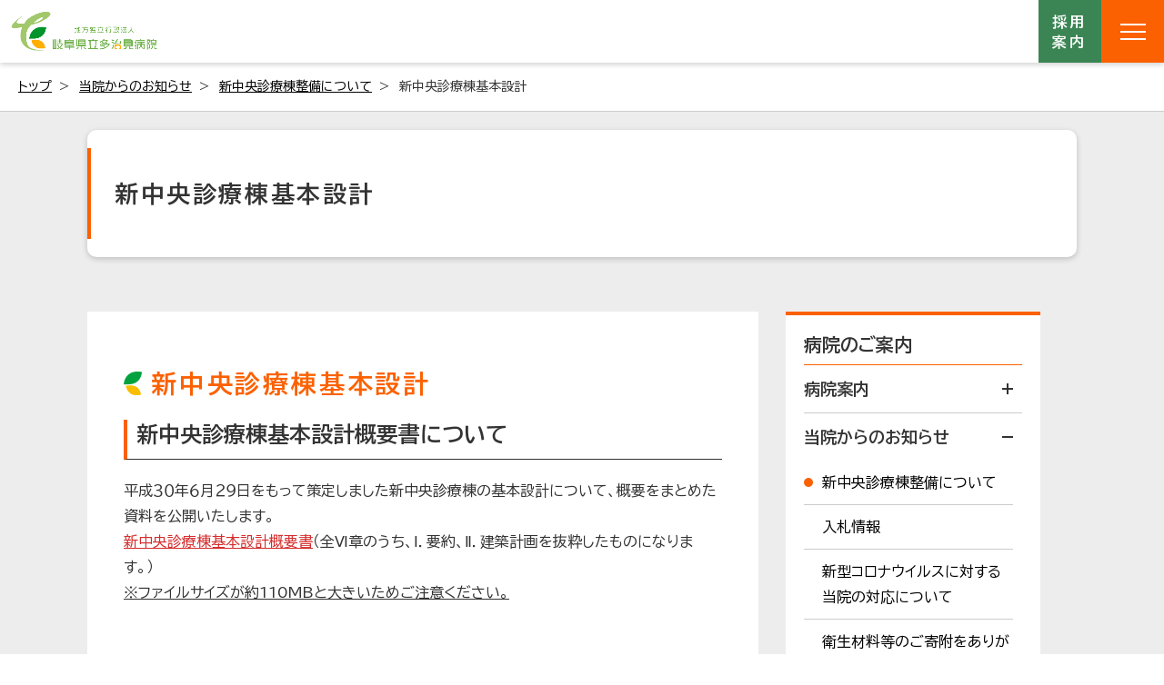

--- FILE ---
content_type: text/html; charset=UTF-8
request_url: https://www.tajimi-hospital.jp/announce/new-building/basic-design.html
body_size: 8619
content:
<!doctype html>
<html>
<head>
<meta charset="utf-8">
<title>地方独立行政法人 岐阜県立多治見病院｜新中央診療棟基本設計</title>
<meta name="viewport" content="width=device-width, initial-scale=1">
<meta name="keywords" content="新中央診療棟基本設計"/>
<meta name="description" content="新中央診療棟基本設計"/>
<script type="text/javascript" src="/asset/js/head.js"></script>
</head>

<body class="animated fadeIn">
<script type="text/javascript" src="/asset/js/header.js"></script>

<main>
	<div class="pannav" role="navigation" aria-label="ページ階層">
		<ul class="row just_start font_14">
			<li><a href="../../index.php">トップ</a></li>
			<li><a href="../../outline.html#an05">当院からのお知らせ</a></li>
			<li><a href="../new-building.html">新中央診療棟整備について </a></li>
			<li>新中央診療棟基本設計</li>
		</ul>
	</div>

	<div class="bg_gray">
		<section id="main_2nd" class="no_img mb_60">
			<div class="container">
				<h1><p>新中央診療棟基本設計</p></h1>
			</div><!--/.container-->
		</section>
		<div class="container">
			<div class="row align_start mb_60">
				<div class="page_cont mb_60">
					<div class="boad">						
						<section>
							<h2 class="mb_20">新中央診療棟基本設計</h2>
							<h3 class="mb_20">新中央診療棟基本設計概要書について</h3>
							<p>平成３０年６月２９日をもって策定しました新中央診療棟の基本設計について、概要をまとめた資料を公開いたします。</p>
							<p class=""><a href="/wp-content/uploads/news/new-building/basic-design.pdf" target="_blank" class="btn_window btn_window2 red">新中央診療棟基本設計概要書</a>（全Ⅵ章のうち、Ⅰ．要約、Ⅱ．建築計画を抜粋したものになります。）</p>
							<p class="ind2 mb_60 underline">※ファイルサイズが約110MBと大きいためご注意ください。</p>
							<h3 class="mb_20">新中央診療棟基本設計概要書要約版について</h3>
							<p>平成３０年６月２９日をもちまして、新中央診療棟の基本設計を策定しました。この度、基本設計の内容をまとめた要約版を公開いたします。</p>
							<p class="mb_60"><a href="/wp-content/uploads/2018/08/basic-design-summary.pdf" target="_blank" class="btn_window btn_window2 red">新中央診療棟基本設計概要書要約版</a></p>
							
							<h3 class="mb_20">「新中央診療棟基本設計案概要版」に対する県民意見募集（パブリック・コメント）の結果について</h3>
							<p>「新中央診療棟基本設計案概要版」に対する県民意見募集（パブリック・コメント）を実施した結果については、以下のとおりです。</p>
							<p class="ind1 mb_60">・意見数：0件</p>
							
							<h3 class="mb_20">「新中央診療棟基本設計案概要版」に対する県民意見募集（パブリック・コメント）について</h3>
							<p class="mb_10">地方独立行政法人岐阜県立多治見病院では、平成２９年２月２８日に策定した「新中央診療棟整備基本計画」に基づき、平成２９年７月から基本設計の策定を開始していますが、この度、「基本設計案概要版」を取りまとめました。<br>つきましては、基本設計の策定にあたり、下記のとおり基本設計案概要版について県民の皆さまからご意見を募集します。<br>なお、基本設計は平成３０年６月に策定を完了する予定です。</p>
							<h4 class="inde4 mb_10">1.新中央診療棟基本設計案概要版</h4>
							<p>詳細は、以下をクリックしてPDFファイルをご覧ください。</p>
							<p class=""><a href="/wp-content/uploads/2018/04/basic-design-summary.pdf" target="_blank" class="btn_window btn_window2 red">新中央診療棟基本設計案概要版</a></p>
							<p class="ind1">・新中央診療棟延床面積：２３，０００㎡</p>
							<p class="ind1">・新中央診療棟着工予定：平成３２年度</p>
							<p class="ind1 mb_20">・新中央診療棟開院予定：平成３４年度</p>
							<h4 class="inde4 mb_10">2.意見の募集期間</h4>
							<p>平成３０年４月１１日（水）　～　平成３０年５月１１日（金）</p>
							<p class="red ind2 underline mb_20">※募集期間は終了しました</p>
							<h4 class="inde4 mb_10">3.基本設計案概要版の閲覧方法</h4>
							<p class="bold mb_10 ind3">(1)インターネット（岐阜県立多治見病院ホームページ）</p>
							<p class="mb_10">上記１からご覧ください。</p>
							<p class="bold mb_10 ind3">(2)印刷物</p>
							<p class="ind1">・地方独立行政法人岐阜県立多治見病院（中央診療棟３階事務局）</p>
							<p class="ind9 mb_20">※閲覧時間：午前８時３０分から午後５時１５分まで（土日祝祭日を除く）</p>
							<h4 class="inde4 mb_10">4.意見の提出方法</h4>
							<p class=""><a href="/wp-content/uploads/2018/04/comment.pdf" target="_blank" class="btn_window btn_window2 red">意見提出用紙</a></p>
							<p>「意見提出用紙」に、住所、氏名（団体、企業の場合はその名称及び氏名）、連絡先を明記し、郵送、ＦＡＸ、電子メールのいずれかの方法で、以下へ提出してください。<br>地方独立行政法人岐阜県立多治見病院　事務局　新棟整備室　新棟整備担当　行</p>
							<p class="ind1">・郵送：〒５０７－８５２２　岐阜県多治見市前畑町５－１６１</p>
							<p class="ind1">・ＦＡＸ：０５７２－２５－１２４６</p>
							<p class="ind1 mb_10">・電子メール：<a href="mailto:info@tajimi-hospital.jp" target="_blank" class="btn_window btn_window2 red">info@tajimi-hospital.jp</a></p>
							<p class="bold">【留意事項等】</p>
							<p class="ind1">・ご意見を提出される場合は、住所、氏名、連絡先（電話番号または電子メールアドレス等）を必ずご記入下さい。ご記入がないものについては、本パブリック・コメントの意見として受け付けられない場合があります。（氏名等の個人情報は、頂きましたご意見の趣旨が不明確な場合等に問い合わせさせていただく場合のみ使用させていただきます）</p>
							<p class="ind1">・件名を<span class="underline">『「多治見病院基本設計案概要版」に対する意見』</span>としてください。<br>（郵送の場合は封筒に記入）</p>
							<p class="ind1">・「意見提出用紙」は、岐阜県立多治見病院ホームページ、もしくは閲覧場所において入手できます。</p>
							<p class="ind1">・連絡先は、提出いただいたご意見の内容に不明な点があった場合等の確認のため使用します。</p>
							<p class="ind1">・電話又は口頭によるご意見の提出はご遠慮ください。また、ご意見に対する個別の回答はいたしかねますので、ご了承ください。</p>
							<p class="ind1">・ご意見は、必ず日本語で記載してください。</p>
							<p class="ind1">・いただきましたご意見は、住所、氏名、連絡先を除き、公表させていただく場合があります。</p>
							<p class="ind1 mb_20">・個人情報につきましては、地方独立行政法人岐阜県立多治見病院新個人情報適正管理要綱に基づき適正に管理します。</p>
							<h4 class="inde4 mb_10">5.問い合わせ先</h4>
							<p>地方独立行政法人　岐阜県立多治見病院　事務局　新棟整備室　新棟整備担当（内線２２１１）<br>受付時間：午前８時３０分から午後５時１５分（土日祝祭日を除く）<br>電話番号：０５７２－２２－５３１１<br>ＦＡＸ　：０５７２－２５－１２４６</p>
						</section>
					</div><!--/.boad-->
				</div><!--/.page_cont-->

				<script type="text/javascript" src="/asset/js/sub_announce.js"></script>
				<script type="text/javascript">currentselect('sidemenu_a_current02');</script>
				<script type="text/javascript">activeselect('active14');</script>
				
			</div><!--/.row-->
		</div><!--/.container-->
	</div><!--/.bg_gray-->
</main>

	
<script type="text/javascript" src="/asset/js/footer.js"></script>
</body>
</html>


--- FILE ---
content_type: text/css
request_url: https://www.tajimi-hospital.jp/asset/css/style.css
body_size: 77088
content:
html {
  font-size: 100%;
}
body {
  color: #333333;
  font-family: 'Helvetica Neue', Arial, 'Hiragino Kaku Gothic ProN', 'Hiragino Sans', Meiryo, sans-serif;
  font-family: 'BIZ UDPGothic', sans-serif;
  font-weight: 400;
  position: relative;
  left: 0;
  overflow-x: hidden;
  -webkit-text-size-adjust: 100%; /* iphone横向き 文字拡大防止 */
}
img {
  display: block;
  width: 100%;
  backface-visibility: hidden;
  -webkit-backface-visibility: hidden;
}
a {
  text-decoration: none;
  color: #000;
  transition: all 0.3s;
}
a:hover {
  filter: brightness(1.1);
  color: #fc6100;
}
p {
  line-height: 1.8;
}
/* フォントサイズ（標準が16px）
	12px：75%
	14px：88%
	16px：100%
	18px：113%
	20px：125%
	24px：150%
	28px：175%
	32px：200%
	40px：250%
	46px：287.5％
	50px：312.5%
*/

input,
textarea,
select {
  -webkit-appearance: none;
  width: 100%;
  box-sizing: border-box;
  padding: 10px;
  border: 1px #333 solid;
  border-radius: 5px;
  background: #fff;
  color: #333;
  font-family: 'BIZ UDPGothic', sans-serif;
  font-weight: 400;
  font-size: 16px;
}
input:-webkit-autofill,
input:-webkit-autofill:hover,
input:-webkit-autofill:focus,
input:-webkit-autofill:active {
  -webkit-box-shadow: 0 0 0 30px white inset !important;
}
select {
  background: #fff url('../img/icon_select.jpg') right center / contain no-repeat;
  cursor: pointer;
}
select::-ms-expand {
  display: none;
}
:focus {
  outline: -webkit-focus-ring-color none;
}
::placeholder {
  color: #848484;
}

/*==================================================================================
ヘッダー
==================================================================================*/
header {
  width: 100%;
  background: #fff;
  box-shadow: 0 2px 6px rgba(0, 0, 0, 0.2);
  font-size: 16px !important;
  z-index: 9999;
  position: fixed;
  top: 0;
  left: 0;
}
header .logo {
  display: block;
  padding: 10px 20px;
}
.logo img {
  width: 250px;
}
nav.gnav .cont_r {
  width: 706px;
}
header .font_20 {
  font-size: 20px !important;
}
header .font_26 {
  font-size: 26px !important;
}
/* 採用案内ボタン -----------------------*/
nav.gnav .btn_recruit {
  display: block;
  width: 160px;
  padding: 15px 0;
  background: #3b8554;
  color: #fff;
  font-size: 1em;
  font-weight: 700;
  text-align: center;
}
nav.gnav .btn_recruit.sp_onlly {
  display: none;
}
/* 文字サイズボタン ----------------------*/
nav.gnav .font_size {
  padding: 0 25px;
  position: relative;
}
nav.gnav .font_size::after {
  content: '';
  display: block;
  height: 20px;
  border: 1px #848484 solid;
  position: absolute;
  top: 50%;
  right: 0;
  transform: translateY(-50%);
}
nav.gnav .font_size .button {
  padding: 5px 12px;
  border: 1px #848484 solid;
  background: #fff;
  color: #333;
  font-size: 1em;
  font-weight: 700;
  cursor: pointer;
}
nav.gnav .font_size .button.regular {
  border-right: none;
  border-radius: 5px 0 0 5px;
}
nav.gnav .font_size .button.larger {
  border-radius: 0 5px 5px 0;
}
nav.gnav .font_size .button.on {
  background: #848484;
  color: #fff;
}
/* 背景色ボタン --------------------------*/
nav.gnav .bg_color {
  padding: 0 25px;
  position: relative;
}
nav.gnav .bg_color::after {
  content: '';
  display: block;
  height: 20px;
  border: 1px #848484 solid;
  position: absolute;
  top: 50%;
  right: 0;
  transform: translateY(-50%);
}
nav.gnav .bg_color p {
  display: inline-block;
  padding-right: 15px;
  position: relative;
  cursor: pointer;
}
nav.gnav .bg_color p::after {
  content: '\025bc';
  display: block;
  font-size: 10px;
  position: absolute;
  top: 50%;
  right: 0;
  transform: translateY(-50%);
}
nav.gnav .bg_color .window {
  width: 100%;
  border: 1px #848484 solid;
  background: #fff;
  opacity: 0;
  visibility: hidden;
  position: absolute;
  top: 35px;
  right: 0;
  z-index: 10;
}
nav.gnav .bg_color.active .window {
  opacity: 1;
  visibility: visible;
}
nav.gnav .bg_color .window .button {
  width: 100%;
  padding: 10px 0;
  color: #333;
  font-size: 100%;
  font-weight: 700;
  text-align: center;
  cursor: pointer;
}
nav.gnav .bg_color .window .button.blue {
  background: #0025f5;
  color: #fff;
}
nav.gnav .bg_color .window .button.yellow {
  background: #fffd54;
}
nav.gnav .bg_color .window .button.black {
  background: #000;
  color: #fff;
}
/* 検索 ----------------------------------*/
nav.gnav .search {
  position: relative;
}
nav.gnav .search span.trigger {
  display: inline-block;
  width: 26px;
  height: 26px;
  padding: 0 25px;
  background: url('../img/icon_search.png') center center / contain no-repeat;
  cursor: pointer;
}
nav.gnav .search .window {
  width: 100%;
  height: 100vh;
  background: rgba(0, 0, 0, 0.7);
  opacity: 0;
  visibility: hidden;
  transition: all 0.3s;
  position: fixed;
  top: 0;
  left: 0;
  z-index: 9999;
}
nav.gnav .search .window.active {
  opacity: 1;
  visibility: visible;
}
nav.gnav .search .window .close {
  width: 25px;
  height: 25px;
  background: url('../img/icon_close.png') center center / contain no-repeat;
  position: absolute;
  top: 10px;
  right: 25px;
  z-index: 2;
  cursor: pointer;
}
nav.gnav .search .window .content {
  width: calc(100% - 40px);
  padding: 80px 20px;
  background: #fff;
  position: relative;
  z-index: 1;
}
/* 検索フォーム */
nav.gnav .search_form {
  width: 460px;
  position: relative;
}
nav.gnav .search_form input[type='search'] {
  padding: 30px 20px;
  border: 1px #848484 solid;
  border-radius: 10px;
  background: #efefef;
  transition: all 0.3s;
}
nav.gnav .search_form input[type='submit'] {
  width: 30px;
  height: 30px;
  padding: 0;
  border: none;
  background: url('../img/icon_search.png') center center / contain no-repeat;
  cursor: pointer;
  position: absolute;
  top: 50%;
  right: 20px;
  transform: translateY(-50%);
}
nav.gnav .search_form input[type='search']:focus {
  background: #fff;
}
nav.gnav .search_form input[type='search']:focus + input[type='submit'] {
  background-image: url('../img/icon_search_hv.png');
}
/* 検索キーワード */
nav.gnav .search ul li {
  margin: 0 5px;
}
nav.gnav .search ul li a {
  display: inline-block;
  padding: 8px 20px;
  border: 1px #333 solid;
  border-radius: 40px;
  font-weight: 700;
}
/* メニュー ----------------------------*/
nav.gnav ul.gnav_link {
  display: flex;
  flex-wrap: wrap;
  justify-content: space-between;
  width: 100%;
  border-top: 1px #848484 solid;
  border-left: 1px #848484 solid;
}
nav.gnav ul.gnav_link li {
  border-right: 1px #848484 solid;
  box-sizing: border-box;
}
nav.gnav ul.gnav_link li:last-child {
  border-right: none;
}
nav.gnav ul.gnav_link li a,
nav.gnav ul.gnav_link li span {
  display: flex;
  justify-content: center;
  align-items: center;
  width: 140px;
  height: 60px;
  font-weight: 700;
  text-align: center;
  line-height: 1.2;
  position: relative;
}
nav.gnav ul.gnav_link li a::after,
nav.gnav ul.gnav_link li span::after {
  content: '';
  display: block;
  width: 100%;
  border-bottom: 3px #fc6100 solid;
  position: absolute;
  left: 0;
  bottom: 0;
  opacity: 0;
  transition: all 0.3s;
}
nav.gnav ul.gnav_link li a:hover::after,
nav.gnav ul.gnav_link li span:hover::after {
  opacity: 1;
}
/* ウィンドウ */
nav.gnav ul.gnav_link .window {
  width: 100%;
  padding: 40px 20px;
  border: 2px #fc6100 solid;
  box-sizing: border-box;
  background: #fff;
  opacity: 0;
  visibility: hidden;
  transition: all 0.3s;
  position: absolute;
  top: 107px;
  left: 0;
}
nav.gnav ul.gnav_link li span:hover + .window,
nav.gnav ul.gnav_link li a:hover + .window,
nav.gnav ul.gnav_link .window:hover {
  opacity: 1;
  visibility: visible;
}
nav.gnav ul.gnav_link .window ul {
  width: 100%;
  max-width: 1000px;
  margin: auto;
  border: none;
}
nav.gnav ul.gnav_link .window ul li {
  border: none;
  border-bottom: 1px #ccc solid;
}
nav.gnav ul.gnav_link .window ul li a {
  display: block;
  width: 100%;
  height: auto;
  padding: 25px 50px 25px 0;
  box-sizing: border-box;
  text-align: left;
  letter-spacing: 0.1em;
  position: relative;
}
nav.gnav ul.gnav_link .window ul li a::after {
  content: '';
  display: block;
  width: 6px;
  height: 6px;
  border: none;
  border-top: 2px #fc6100 solid;
  border-right: 2px #fc6100 solid;
  position: absolute;
  top: 50%;
  left: auto;
  right: 20px;
  transform: translateY(-50%) rotate(45deg);
  opacity: 1;
}

/*==================================================================================
共通
==================================================================================*/
/* レイアウト */
main {
  margin-top: 107px;
  position: relative;
  z-index: 10;
}
section {
  padding: 60px 0 !important;
  position: relative;
}
.container {
  width: calc(100% - 15%);
  /* max-width: 1600px; */
  padding: 0 30px;
  margin: auto;
  position: relative;
}
.container .txt p.font_18 {
  font-weight: 700;
}
.row {
  display: flex;
  flex-wrap: wrap;
  justify-content: space-between;
}
.row.align_center {
  align-items: center;
}
.row.align_start {
  align-items: flex-start;
}
.row.just_center {
  justify-content: center;
}
.row.just_end {
  justify-content: flex-end;
}
.row.just_start {
  justify-content: flex-start;
}

.mb_10 {
  margin-bottom: 10px;
}
.mb_20 {
  margin-bottom: 20px;
}
.mb_30 {
  margin-bottom: 30px;
}
.mb_40 {
  margin-bottom: 40px;
}
.mb_60 {
  margin-bottom: 60px;
}
.mb_120 {
  margin-bottom: 120px;
}
.mr_10 {
  margin-right: 10px;
}
.mr_20 {
  margin-right: 20px;
}

/*インデント*/
.ind1/*・*/ {
  text-indent: -10px;
  margin-left: 10px;
}
.ind2/*※*/ {
  text-indent: -18px;
  margin-left: 18px;
}
.ind3/*(1)*/ {
  text-indent: -26px;
  margin-left: 26px;
}
.ind4/*1.*/ {
  text-indent: -16px;
  margin-left: 16px;
}
.ind5/*1.-※*/ {
  text-indent: -16px;
  margin-left: 31px;
}
.ind6/*★*/ {
  text-indent: -17px;
  margin-left: 17px;
}
.ind7/*・-・*/ {
  text-indent: -9px;
  margin-left: 19px;
}
.ind8/*※1*/ {
  text-indent: -22px;
  margin-left: 22px;
}
.ind9/*・-※*/ {
  margin-left: 23px;
  text-indent: -16px;
}
.ind10/*1.-1.*/ {
  text-indent: -15px;
  margin-left: 33px;
}

table .ind2 {
  padding-left: 28px;
}
.ind1 a {
  padding-left: 10px;
}
.ind2 a {
  padding-left: 18px;
}
.ind3 a {
  padding-left: 30px;
}
.ind7 a {
  padding-left: 9px;
}
a.p_no {
  padding: 0px;
}
.col2 {
  width: calc(50% - 15px);
}
.col2.space10 {
  width: calc(50% - 5px);
}
.col2.space20 {
  width: calc(50% - 10px);
}
.col3 {
  width: calc(100% / 3 - 20px);
}
.col3.space20 {
  width: calc(100% / 3 - 13px);
}
.col3_2 {
  width: calc((100% / 3 - 13px) * 2);
}
.col4 {
  width: calc(100% / 4 - 7px);
}

.font_12 {
  font-size: 0.75rem;
}
.font_14 {
  font-size: 0.88rem;
}
.font_18 {
  font-size: 1.13rem;
}
.font_20 {
  font-size: 1.25rem;
}
.font_24 {
  font-size: 1.5rem;
}
.font_26 {
  font-size: 1.625rem;
  line-height: 1.4;
}
.font_28 {
  font-size: 1.75rem;
  line-height: 1.4;
}
.font_36 {
  font-size: 2.25rem;
  line-height: 1.4;
}
.txt_center {
  text-align: center;
}
.bold {
  font-weight: 700;
}
.eng {
  font-family: 'M PLUS 1p', sans-serif;
  font-weight: 500;
}
.orange {
  color: #fc6100;
}
.green {
  color: #3b8554;
}
.red {
  color: #d52c2c;
}
.blue {
  color: #004697;
}
.ls_15 {
  letter-spacing: 0.15em;
}
.indent {
  padding-left: 1em;
  text-indent: -1em;
}
.underline {
  text-decoration: underline;
}
.border_bottom {
  border-bottom: 1px solid currentColor;
}
.list_style_disc li::before {
  content: '';
  border-radius: 50%;
  display: inline-block;
  width: 0.7em;
  height: 0.7em;
  background-color: currentColor;
  margin-right: 5px;
  opacity: 0.3;
}
/*右揃え*/
.txt_r {
  text-align: right;
}
/*二重下線*/
.line_double {
  /*border-bottom: double 1px #000000;*/
  text-decoration: underline double;
}
/* アイコン */
[class^='icon_'] {
  display: inline-block;
  padding-left: 1.5em;
  line-height: 1;
  position: relative;
}
[class^='icon_']::before {
  content: '';
  display: block;
  width: 1.5em;
  height: 120%;
  background-position: left center;
  background-size: contain;
  background-repeat: no-repeat;
  position: absolute;
  top: -10%;
  left: 0;
}
.icon_tel {
  padding-left: 0.8em;
}
.icon_tel::before {
  width: 1em;
  background-image: url('../img/icon_tel.png');
}
.icon_tel.or::before {
  background-image: url('../img/icon_tel_or.png');
}

/* ボタン */
.btn_single {
  display: inline-block;
  padding: 15px 30px;
  border: 1px #fc6100 solid;
  border-radius: 100px;
  background: #fff;
  font-weight: 700;
  letter-spacing: 0.05em;
}
.btn_single.black {
  border: 1px #333 solid;
}
.btn_single.blue {
  border: 1px #004697 solid;
  color: #333;
}
.btn_single.black:hover {
  color: #333;
}
.btn_single.blue:hover {
  color: #004697;
}
.btn_single span {
  display: inline-block;
  padding-right: 30px;
  position: relative;
}
.btn_single span::before {
  content: '';
  display: block;
  width: 20px;
  height: 20px;
  background: #fc6100;
  border-radius: 50%;
  position: absolute;
  top: 50%;
  right: 0;
  transform: translateY(-50%);
}
.btn_single.black span::before {
  background: #333;
}
.btn_single.blue span::before {
  background: #004697;
}
.btn_single span::after {
  content: '';
  display: block;
  border: 4px transparent solid;
  border-left: 6px #fff solid;
  position: absolute;
  top: 50%;
  right: 2px;
  transform: translateY(-50%);
}

.btn {
  display: inline-block;
  padding: 0 30px 0 0;
  font-weight: 700;
  line-height: 1.2;
  letter-spacing: 0.05em;
  position: relative;
}
.btn.green,
.btn.blue {
  color: #333;
}
.btn.green:hover {
  color: #3b8554;
}
.btn.black:hover {
  color: #999;
}
.btn.blue:hover {
  color: #004697;
}
.btn::before {
  content: '';
  display: block;
  width: 20px;
  height: 20px;
  background: #fc6100;
  border-radius: 50%;
  position: absolute;
  top: 50%;
  left: auto;
  right: 0;
  transform: translateY(-50%);
}
.btn.green::before {
  background: #8bc34a;
}
.btn.black::before {
  background: #333;
}
.btn.blue::before {
  background: #004697;
}
.btn::after {
  content: '';
  display: block;
  border: 4px transparent solid;
  border-left: 6px #fff solid;
  position: absolute;
  top: 50%;
  left: auto;
  right: 2px;
  transform: translateY(-50%);
}
.btn.page_anker::after {
  top: 56%;
  right: 5px;
  transform: translateY(-50%) rotate(90deg);
}
.btn.box {
  display: flex;
  align-items: center;
  height: 100%;
  padding: 25px 50px 25px 20px;
  border: 1px #ccc solid;
  box-sizing: border-box;
}
.tono_osan_net_btn .btn.box {
  height: auto;
}
.btn.box::before,
.btn.box::after {
  transform: translateY(-50%) translateX(-20px);
}
.btn.box.w_auto {
  display: inline-flex;
}
/* ボタンリスト */
ul.btn_list li {
  border-bottom: 1px #ccc solid;
}
ul.btn_list li.dummy {
  border-bottom: none;
}
ul.btn_list li a {
  display: flex;
  align-items: center;
  height: 100%;
  box-sizing: border-box;
  padding: 15px 30px 15px 0;
}
ul.btn_list.box li {
  border: 1px #ccc solid;
}
ul.btn_list.box li.dummy {
  border: none;
}
ul.btn_list.box li a {
  padding: 25px 50px 25px 20px;
}
ul.btn_list.box li a.btn::before,
ul.btn_list.box li a.btn::after {
  transform: translateY(-50%) translateX(-20px);
}
/* 三角矢印 */
a.link {
  display: inline-block;
  padding-right: 20px;
  text-decoration: underline;
  position: relative;
}
a.link::after {
  content: '';
  display: block;
  border: 4px transparent solid;
  border-left: 6px #333 solid;
  position: absolute;
  top: 50%;
  right: 0;
  transform: translateY(-50%);
}
/* サムネ付きボタン */
.btn_thumbnail {
  display: flex;
  flex-wrap: wrap;
  border: 1px #ccc solid;
  box-sizing: border-box;
}
.btn_thumbnail .img {
  width: 260px;
  height: 180px;
  overflow: hidden;
}
.btn_thumbnail .img img {
  width: 100%;
  height: 100%;
  object-fit: cover;
}
.btn_thumbnail .txt {
  display: flex;
  align-items: center;
  width: calc(100% - 260px - 40px);
  padding: 20px;
}
.btn_thumbnail .txt p {
  width: 100%;
  padding: 0 30px 0 0;
  font-weight: 700;
  line-height: 1.4;
  letter-spacing: 0.05em;
  position: relative;
}
.btn_thumbnail .txt p::before {
  content: '';
  display: block;
  width: 20px;
  height: 20px;
  background: #fc6100;
  border-radius: 50%;
  position: absolute;
  top: 50%;
  left: auto;
  right: 0;
  transform: translateY(-50%);
}
.btn_thumbnail .txt p::after {
  content: '';
  display: block;
  border: 4px transparent solid;
  border-left: 6px #fff solid;
  position: absolute;
  top: 50%;
  left: auto;
  right: 2px;
  transform: translateY(-50%);
}
.btn_thumbnail:hover {
  color: #999;
}
/* アンカー */
.anker {
  padding-top: 120px;
  margin-top: -120px;
}
/* ダウンロードボタン */
.btn_dl {
  display: inline-block;
  padding-right: 30px;
  text-decoration: underline;
  position: relative;
}
.btn_dl::after {
  content: '';
  display: block;
  width: 20px;
  height: 20px;
  background: url('../img/icon_dl.png') center center / contain no-repeat;
  position: absolute;
  top: -1px;
  right: 0;
}
/* 外部リンクボタン */
.btn_window {
  display: inline-block;
  padding-right: 30px;
  text-decoration: underline;
  position: relative;
}
.btn_window::after {
  content: '';
  display: block;
  width: 20px;
  height: 20px;
  background: url('../img/icon_window.png') center center / contain no-repeat;
  position: absolute;
  top: -1px;
  right: 0;
}

/* ボード */
.boad {
  padding: 30px 40px;
  border-radius: 10px;
  background: #fff;
  box-sizing: border-box;
  box-shadow: 2px 2px 6px rgba(0, 0, 0, 0.2);
}

/* サイドバナー */
.side_fix {
  position: fixed;
  top: 20%;
  right: 0;
  z-index: 999;
}
.side_fix a {
  display: flex;
  flex-wrap: wrap;
  justify-content: flex-start;
  align-items: center;
  width: 60px;
  border: 1px #004697 solid;
  border-right: none;
  box-sizing: border-box;
  border-radius: 10px 0 0 10px;
  overflow: hidden;
  background: #fff;
}
.side_fix a:nth-child(2) {
  margin-top: 10px;
  border: 1px #fc6100 solid;
}
.side_fix a span {
  display: inline-block;
  padding: 10px 10px 35px;
  color: #004697 !important;
  font-size: 16px !important;
  line-height: 1.2;
  writing-mode: vertical-rl;
  -webkit-writing-mode: vertical-rl;
  letter-spacing: 0.1em;
  position: relative;
}
.side_fix a:nth-child(2) span {
  color: #fc6100 !important;
}
.side_fix a span::before {
  content: '';
  display: block;
  width: 16px;
  height: 16px;
  background: #004697;
  border-radius: 50%;
  position: absolute;
  left: 50%;
  bottom: 10px;
  transform: translateX(-50%);
}
.side_fix a:nth-child(2) span::before {
  background: #fc6100;
}
.side_fix a span::after {
  content: '';
  display: block;
  border: 3px transparent solid;
  border-left: 5px #fff solid;
  position: absolute;
  left: 53%;
  bottom: 14px;
  transform: translateX(-50%);
}

/* アニメーション */
.animated.fadeinup {
  animation: fadeinup 0.6s;
}
@keyframes fadeinup {
  0% {
    opacity: 0;
    transform: translateY(30px);
  }
  100% {
    opacity: 1;
    transform: translateY(0);
  }
}
.animated.fadeinup.second {
  animation: fadeinup_2nd 1.2s;
}
@keyframes fadeinup_2nd {
  0% {
    opacity: 0;
    transform: translateY(30px);
  }
  50% {
    opacity: 0;
    transform: translateY(30px);
  }
  100% {
    opacity: 1;
    transform: translateY(0);
  }
}
.animated.fadeinright {
  animation: fadeinright 0.6s;
}
@keyframes fadeinright {
  0% {
    opacity: 0;
    transform: translateX(30px);
  }
  100% {
    opacity: 1;
    transform: translateX(0);
  }
}
.animated.fadeinright.second {
  animation: fadeinright_2nd 1.2s;
}
@keyframes fadeinright_2nd {
  0% {
    opacity: 0;
    transform: translateX(30px);
  }
  50% {
    opacity: 0;
    transform: translateX(30px);
  }
  100% {
    opacity: 1;
    transform: translateX(0);
  }
}

/*==================================================================================
INDEX
==================================================================================*/
section#main {
  padding: 0 !important;
}
section#main .fade_img {
  width: 100%;
  height: 80vh;
  min-height: 600px;
  overflow: hidden;
  position: relative;
}
section#main .fade_img img {
  width: 100%;
  height: 100%;
  object-fit: cover;
  opacity: 0;
  position: absolute;
  top: 50%;
  left: 50%;
  transform: translate(-50%, -50%);
}
section#main .fade_img img.show {
  animation: zoom_img 5s linear;
}
@keyframes zoom_img {
  0% {
    opacity: 0;
    transform: translate(-50%, -50%) scale(1.1);
  }
  25% {
    opacity: 1;
    transform: translate(-50%, -50%) scale(1.075);
  }
  100% {
    opacity: 1;
    transform: translate(-50%, -50%) scale(1.02);
  }
}
section#main .fade_img img.fadeout {
  animation: fadeout 1s linear;
}
@keyframes fadeout {
  0% {
    opacity: 1;
    transform: translate(-50%, -50%) scale(1.02);
  }
  100% {
    opacity: 0;
    transform: translate(-50%, -50%) scale(1);
  }
}
section#main .main_copy {
  width: 100%;
  color: #fff;
  font-size: 2.25rem;
  letter-spacing: 0.1em;
  position: absolute;
  top: 15%;
  left: 0;
  text-shadow: 0px 0px 20px rgb(0 0 0 / 40%);
}
/*--------------------------------------------------------------------------------*/
section#top_info {
  padding: 0 0 60px !important;
  background: linear-gradient(to bottom, #fff5eb 0%, #fff5eb 50%, #fff 50%, #fff 100%);
  font-weight: 700;
}
section#top_info .container {
  position: relative;
  top: -60px;
  margin-bottom: -90px;
}
/* メニュー */
section#top_info ul.link {
  width: 100%;
  max-width: 1000px;
  margin: 0 auto 20px;
  box-shadow: 2px 2px 6px rgba(0, 0, 0, 0.2);
}
section#top_info ul.link li {
  width: calc(100% / 5);
  border-right: 1px #ccc solid;
  background: #fff;
  box-sizing: border-box;
}
section#top_info ul.link li:last-child {
  border-right: none;
}
section#top_info ul.link li a {
  display: block;
  padding: 20px;
  position: relative;
}
section#top_info ul.link li a::after {
  content: '';
  display: block;
  border: 8px transparent solid;
  border-left: 8px #fc6100 solid;
  position: absolute;
  right: 0;
  bottom: 0;
  transform: rotate(45deg);
  transition: all 0.3s;
}
section#top_info ul.link li a:hover::after {
  border: 16px transparent solid;
  border-left: 16px #fc6100 solid;
  right: -16px;
  bottom: -16px;
}
section#top_info ul.link li a img {
  width: 70px;
  margin: auto;
}
section#top_info ul.link li a p {
  position: relative;
}
section#top_info ul.link li a p::after {
  content: '';
  display: block;
  width: 70px;
  height: 60px;
  margin-top: 10px;
  background-position: center top;
  background-size: contain;
  background-repeat: no-repeat;
  position: relative;
  top: 0;
  left: 50%;
  transform: translateX(-50%);
}
section#top_info ul.link li:nth-child(1) a p::after {
  background-image: url('../img/menu_icon01.png');
}
section#top_info ul.link li:nth-child(2) a p::after {
  background-image: url('../img/menu_icon02.png');
}
section#top_info ul.link li:nth-child(3) a p::after {
  background-image: url('../img/menu_icon03.png');
}
section#top_info ul.link li:nth-child(4) a p::after {
  background-image: url('../img/menu_icon04.png');
}
section#top_info ul.link li:nth-child(5) a p::after {
  background-image: url('../img/menu_icon05.png');
}
/* 緊急情報 */
section#top_info .emergency {
  border: 2px #d52c2c solid;
  border-radius: 10px;
  background: #fff;
}
section#top_info .emergency .ttl {
  display: flex;
  justify-content: center;
  align-items: center;
  width: 110px;
  background: #d52c2c;
  color: #fff;
}
section#top_info .emergency ul {
  width: calc(100% - 110px - 40px);
  padding: 10px 20px;
}
section#top_info .emergency ul li {
  margin-bottom: 10px;
}
section#top_info .emergency ul li:last-child {
  margin-bottom: 0;
}
section#top_info .emergency ul li a {
  color: #d52c2c;
}
section#top_info .emergency ul li a span {
  display: inline-block;
  line-height: 1.4;
  text-decoration: underline;
}
/* 診療受付、面会時間、お問い合わせ */
section#top_info .boad .col2 {
  width: calc(50% - 30px);
}
section#top_info .boad .col2:first-child {
  position: relative;
}
section#top_info .boad .col2:first-child::after {
  content: '';
  display: block;
  height: 100%;
  border-right: 1px #fc6100 solid;
  position: absolute;
  top: 0;
  right: -30px;
}
section#top_info .boad .ttl {
  padding-left: 15px;
  border-left: 4px #fc6100 solid;
  line-height: 1;
}
section#top_info .boad .time {
  display: inline-block;
  width: 100px;
  padding-top: 8px;
}
/* 地域医療連携 --------------------------------------------------------------------*/
section#top_cooperation {
  padding: 0 0 60px !important;
  background: linear-gradient(to bottom, #fff9f4 0%, #fff9f4 calc(100% - 180px), #fff calc(100% - 180px), #fff 100%);
}
section#top_cooperation .bana {
  height: 480px;
  overflow: hidden;
  position: relative;
}
section#top_cooperation .bana .img {
  width: 100%;
  height: 100%;
  overflow: hidden;
}
section#top_cooperation .bana .img img {
  width: 100%;
  height: 100%;
  object-fit: cover;
}
section#top_cooperation .bana .icon {
  width: 100%;
  position: absolute;
  top: 15%;
  left: 0;
}
section#top_cooperation .bana .icon img {
  width: 100px;
  margin: 0 auto 10px;
}
section#top_cooperation .bana .eng {
  width: calc(100% - 40px);
  padding: 0 20px;
  font-size: 5.34rem;
  line-height: 0.8;
  opacity: 0.3;
  position: absolute;
  left: 0;
  bottom: 0;
}
section#top_cooperation .col2 {
  border-radius: 10px;
  background: #fff;
  box-shadow: 2px 2px 6px rgba(0, 0, 0, 0.2);
  overflow: hidden;
}
section#top_cooperation .col2 .ttl {
  padding: 15px 20px;
  background: #3b8554;
  color: #fff;
  line-height: 1;
}
section#top_cooperation .col2:nth-child(2) .ttl {
  background: #fc6100;
}
section#top_cooperation .col2 ul {
  padding: 20px;
}
/* お知らせ -----------------------------------------------------------------------*/
/* カテゴリーリスト */
ul.cate_list li {
  width: calc(100% / 5 - 8px);
}
ul.cate_list li a {
  display: block;
  padding: 10px;
  border: 1px #ccc solid;
  border-radius: 8px;
  background: #fff;
  font-weight: 700;
  text-align: center;
}
ul.cate_list li a.on {
  padding: 16px 10px;
  background: #676767;
  color: #fff;
}
ul.cate_list li a:hover {
  color: #333;
}
ul.cate_list li a.c01.on {
  background: #fc6100;
  color: #fff;
}
ul.cate_list li a.c02.on {
  background: #004697;
  color: #fff;
}
ul.cate_list li a.c03.on {
  background: #3b8554;
  color: #fff;
}
ul.cate_list li a.c04.on {
  background: #d52c2c;
  color: #fff;
}
/* お知らせ記事リスト */
.news_list .row {
  flex-wrap: nowrap;
  margin-bottom: 15px;
  padding-left: 50px;
  font-weight: 700;
  position: relative;
}
.news_list .row:last-child {
  margin-bottom: 0;
}
.news_list .row .new {
  position: absolute;
  top: 50%;
  left: 0;
  transform: translateY(-50%);
}
.category {
  display: inline-block;
  min-width: calc(120px - 10px);
  padding: 5px;
  border-radius: 5px;
  color: #fff;
  text-align: center;
}
.category.c01 {
  background: #fc6100;
}
.category.c02 {
  background: #004697;
}
.category.c03 {
  background: #3b8554;
}
.category.c04 {
  background: #d52c2c;
}
.category:hover {
  color: #fff;
}
/* けんびょういん通信 ---------------------------------------------------------------*/
section#top_magazine {
  background: #f0f9fd;
}
section#top_magazine::before,
section#top_magazine::after {
  content: '';
  display: block;
  width: 360px;
  height: 280px;
  background: url('../img/bg_dot.png') left top / 10px repeat;
  position: absolute;
  top: -60px;
  right: 0;
}
section#top_magazine::after {
  top: 200px;
  right: auto;
  left: 0;
}
section#top_magazine .container {
  position: relative;
  z-index: 2;
}
section#top_magazine .eng {
  width: calc(100% - 120px);
  padding: 0 60px;
  color: #d7ecf7;
  font-size: 5.34rem;
  line-height: 0.8;
  position: absolute;
  top: -40px;
  left: 50%;
  transform: translateX(-50%);
}
/* マガジン記事リスト */
.magazine_list a {
  display: block;
}
.magazine_list a:hover {
  color: #004697;
}
.magazine_list .thumbnail {
  display: block;
  width: 100%;
  height: 300px;
  border-radius: 5px;
  overflow: hidden;
  position: relative;
}
.magazine_list .thumbnail img {
  width: 100% !important;
  height: 100% !important;
  object-fit: cover;
  transition: all 0.3s;
}
.magazine_list .thumbnail:hover img {
  transform: scale(1.1);
}
.magazine_list .category {
  width: auto;
  padding: 5px 10px;
  border-radius: 0;
  background: #004697;
  color: #fff;
  position: absolute;
  top: 0;
  left: 0;
  z-index: 2;
}
/* スライド */
.magazine_list .sp-button {
  width: 10px;
  height: 10px;
  border: none;
  background: #989898;
}
.magazine_list .sp-button.sp-selected-button {
  background: #004697;
}

/* 当院の特徴 ---------------------------------------------------------------------*/
section#top_feature {
  padding: 60px 0 120px !important;
  background: #f0f9fd;
}
section#top_feature::before {
  content: '';
  display: block;
  width: 360px;
  height: 280px;
  background: url('../img/bg_dot.png') left top / 10px repeat;
  position: absolute;
  top: -60px;
  right: 0;
}
section#top_feature a:hover .btn {
  color: #004697;
}
section#top_feature .container {
  position: relative;
  z-index: 2;
}
/* 採用情報 -----------------------------------------------------------------------*/
section#top_recruit {
  background: linear-gradient(to bottom, #55b8d0 0%, #67a3e0 40%, #fff 40%, #fff 100%);
}
section#top_recruit .eng {
  width: calc(100% - 120px);
  padding: 0 60px;
  color: #badaeb;
  font-size: 5.34rem;
  line-height: 0.8;
  position: absolute;
  top: -30px;
  left: 50%;
  transform: translateX(-50%);
}
section#top_recruit .font_36 {
  color: #fff;
}
section#top_recruit .col2 {
  border-radius: 10px;
  background: #fff;
  overflow: hidden;
  box-shadow: 0 0 6px rgba(0, 0, 0, 0.15);
}
section#top_recruit .img {
  width: 160px;
  height: 120px;
  overflow: hidden;
}
section#top_recruit .img img {
  width: 100%;
  height: 100%;
  object-fit: cover;
}
section#top_recruit .txt {
  display: flex;
  justify-content: flex-start;
  align-items: center;
  width: calc(100% - 160px - 80px);
  height: 120px;
  padding: 0 50px 0 30px;
  background: #fff;
  letter-spacing: 0.1em;
  position: relative;
}
section#top_recruit .txt::after {
  content: '';
  display: block;
  width: 7px;
  height: 7px;
  border: none;
  border-top: 3px #004697 solid;
  border-right: 3px #004697 solid;
  position: absolute;
  top: 50%;
  left: auto;
  right: 30px;
  transform: translateY(-50%) rotate(45deg);
  opacity: 1;
}
section#top_recruit .col2:hover {
  color: #004697;
}
section#top_recruit .bana {
  padding: 30px 0 60px;
  position: relative;
}
section#top_recruit .bana::before {
  content: '';
  display: block;
  width: calc(100% - 30px);
  height: 100%;
  background-position: center top;
  background-size: cover;
  background-repeat: no-repeat;
  position: absolute;
  top: 0;
  right: 0;
}
section#top_recruit .bana.b01::before {
  background-image: url('../img/recruit_bana01.jpg');
}
section#top_recruit .bana.b02::before {
  background-image: url('../img/recruit_bana02.jpg');
}
section#top_recruit .bana .copy {
  display: inline-block;
  padding: 8px 15px;
  background: #fff;
  line-height: 1.2;
  letter-spacing: 0.1em;
  position: relative;
  z-index: 2;
}
section#top_recruit .bana .ttl {
  display: inline-block;
  padding: 15px;
  color: #fff;
  font-size: 2.5rem;
  line-height: 1;
  letter-spacing: 0.2em;
  position: relative;
  z-index: 2;
}
section#top_recruit .bana.b01 .ttl {
  background: linear-gradient(to right, #195da8 0%, #328f96 100%);
}
section#top_recruit .bana.b02 .ttl {
  background: linear-gradient(to right, #ff9124 0%, #fd6e43 100%);
}
section#top_recruit .btn_single {
  position: relative;
  z-index: 2;
}

/*==================================================================================
下層ページ共通
==================================================================================*/
.bg_gray {
  background: #ededed;
}
.bg_gray .boad {
  border-radius: 0;
  box-shadow: none;
}
.border_box_orange {
  padding: 30px;
  border: 1px #fc6100 solid;
  box-sizing: border-box;
}
/* パンくず */
.pannav {
  padding: 20px;
  border-bottom: 1px #ccc solid;
}
.pannav ul li {
  margin-right: 10px;
  padding-right: 20px;
  position: relative;
}
.pannav ul li:last-child {
  pointer-events: none;
}
.pannav ul li::after {
  content: '\03e';
  display: block;
  position: absolute;
  top: 0;
  right: 0;
}
.pannav ul li:last-child::after {
  display: none;
}
.pannav ul li a {
  text-decoration: underline;
}
.pannav ul li:last-child a {
  text-decoration: none;
}
/* メイン2階層 */
section#main_2nd {
  padding: 0 !important;
}
section#main_2nd.no_img {
  padding: 20px 0 0 !important;
}
section#main_2nd .img {
  width: 100%;
  height: 300px;
  overflow: hidden;
}
section#main_2nd .img img {
  width: 100%;
  height: 100%;
  object-fit: cover;
}
/* メイン3階層 */
section#main_3rd {
  max-width: 1400px;
  min-height: calc(410px - 80px);
  margin: 0 auto;
  padding: 40px 0 !important;
  position: relative;
}
section#main_3rd .txt {
  width: calc(50% - 40px);
}
section#main_3rd .slide {
  display: block;
  width: calc(50% - 30px);
  height: 100%;
  padding-left: 30px;
  position: absolute;
  top: 0;
  right: 0;
  z-index: 10;
}
section#main_3rd .slide img {
  width: 100% !important;
  height: 100% !important;
  object-fit: cover;
}
section#main_3rd .sp-thumbnails-container {
  position: absolute;
  left: -30px;
  bottom: 30px;
}
section#main_3rd .sp-bottom-thumbnails {
  margin: 0;
}
section#main_3rd .sp-thumbnail-container {
  margin-right: 5px;
  border: 1px #fff solid;
}
section#main_3rd .sp-thumbnail-container.sp-selected-thumbnail {
  border: 3px #fff solid;
}
/* タイトル */
h1 {
  display: flex;
  align-items: center;
  width: 100%;
  height: calc(140px - 40px);
  margin-top: -70px !important;
  padding: 20px 0 !important;
  border-radius: 10px;
  background: #fff;
  box-shadow: 0 2px 6px rgba(0, 0, 0, 0.2);
  position: relative;
  z-index: 2;
}
section#main_2nd.no_img h1 {
  margin-top: 0 !important;
}
section#main_3rd .txt h1 {
  display: block;
  height: auto;
  background: none;
  margin-top: 0 !important;
  padding: 0 !important;
  border-radius: 0;
  box-shadow: none;
}
h1::before {
  content: '';
  display: block;
  height: calc(100% - 40px);
  border-left: 4px #fc6100 solid;
  position: absolute;
  top: 20px;
  left: 0;
}
section#main_3rd .txt h1::before {
  display: none;
}
h1 p {
  padding: 0 30px;
  font-size: 1.625rem;
  line-height: 1.4;
  letter-spacing: 0.1em;
  position: relative;
}
section#main_3rd .txt h1 span {
  display: inline-block;
  margin-bottom: 8px;
  padding: 8px 10px;
  border: 1px #333 solid;
}
section#main_3rd .txt h1 p {
  padding: 0;
  color: #fc6100;
  font-size: 2.25rem;
}
h2 {
  padding-left: 30px !important;
  color: #fc6100;
  font-size: 1.75rem;
  letter-spacing: 0.1em;
  line-height: 1.4;
  font-weight: 700;
  position: relative;
}
h2::before {
  content: '';
  display: block;
  width: 20px;
  height: 100%;
  background: url('../img/h2.png') center top / contain no-repeat;
  position: absolute;
  top: 6px;
  left: 0;
}
h3 {
  padding: 0 0 10px 10px !important;
  border-left: 4px #fc6100 solid !important;
  border-bottom: 1px #333 solid !important;
  font-size: 1.5rem;
  font-weight: 700;
  line-height: 1.4;
}
h4 {
  font-size: 1.25rem;
  font-weight: 700;
  line-height: 1.4;
}
/* 高さ固定 */
.h340 {
  width: 100%;
  height: 340px;
  overflow: hidden;
  position: relative;
}
.h340 img {
  width: 100%;
  height: 100%;
  object-fit: cover;
}
/* アコーディオン */
dl.accordion {
  width: 100%;
  border: 1px #fc6100 solid;
}
dl.accordion dt {
  padding: 15px 60px 15px 20px;
  cursor: pointer;
  position: relative;
}
dl.accordion dt::before,
dl.accordion dt::after {
  content: '';
  display: block;
  width: 16px;
  border: none;
  border-top: 2px #fc6100 solid;
  position: absolute;
  top: 50%;
  left: auto;
  right: 20px;
  bottom: auto;
  opacity: 1;
  transform: translateY(-50%) rotate(90deg);
  transition: all 0.3s;
}
dl.accordion dt::after {
  transform: translateY(-50%);
}
dl.accordion dt.open::before {
  transform: translateY(-50%) rotate(180deg);
}
dl.accordion.faq dt p {
  padding-left: 35px;
  position: relative;
}
dl.accordion.faq dt p::before {
  content: '\051\02e';
  display: block;
  color: #fc6100;
  font-weight: 700;
  font-size: 1.5rem;
  position: absolute;
  top: -8px;
  left: 0;
}
dl.accordion dd {
  display: none;
  padding: 20px;
  border-top: 1px #fc6100 solid;
}
dl.accordion.faq dd p {
  padding-left: 35px;
  position: relative;
}
dl.accordion.faq dd p::before {
  content: '\041\02e';
  display: block;
  color: #fc6100;
  font-weight: 700;
  font-size: 1.5rem;
  position: absolute;
  top: -8px;
  left: 0;
}
/* アコーディオン2階層 */
dl.accordion.double dd {
  padding: 0;
  background: #fbf6f3;
}
dl.accordion.double dd dl {
  border: none;
  border-bottom: 1px #fc6100 solid;
}
dl.accordion.double dd dl:last-child {
  border-bottom: none;
}
dl.accordion.double dd dl dd {
  padding: 20px;
  background: #fff;
}

/* ページナビ */
.pagination {
  display: flex;
  justify-content: center;
  align-items: center;
}
.pagination a,
.pagination span {
  display: flex;
  justify-content: center;
  align-items: center;
  width: 40px;
  height: 40px;
  margin: 0 5px;
  padding: 0 10px;
  border: 1px #303030 solid;
  box-sizing: border-box;
  color: #303030;
  font-size: 14px;
  text-decoration: none !important;
}
.pagination span.current {
  background: #333;
  color: #fff;
}
.pagination span.extend {
  width: auto;
  border: none;
}
.pagination a.next {
  width: auto;
}
/* テーブル */
table {
  width: 100%;
  border: 1px #666 solid !important;
  background: #fff;
}
table tr {
  border-bottom: 1px #666 solid;
}
table th {
  padding: 6px 10px;
  border-right: 1px #666 solid;
  background: #ebebeb;
  text-align: center;
  vertical-align: middle;
}
table td {
  padding: 6px 10px;
  border-right: 1px #666 solid;
  background: #fff;
  text-align: center;
  vertical-align: top;
}
table td:last-child {
  border-right: none;
}
table td.r_line:last-child {
  border-right: 1px #666 solid;
}
table td.txt_left {
  text-align: left;
}
table.bd_orange {
  border: 1px #fc6100 solid !important;
}
table.bd_orange tr {
  border-bottom: 1px #fc6100 solid;
}
table.bd_orange tr:last-child {
  border-bottom: none;
}
table.bd_orange th {
  width: 180px;
  padding: 10px 20px;
  border-right: 1px #fc6100 solid;
  box-sizing: border-box;
  background: #fff;
  font-weight: 700;
}
table.bd_orange td {
  width: calc(100% - 180px);
  padding: 10px 20px;
  box-sizing: border-box;
  text-align: left;
}
/* 記事 */
.page_cont {
  width: calc(100% - 30px - 300px);
}
.page_cont section {
  padding: 30px 0 !important;
}
/* スライド */
.gallery_slide {
  width: calc(100% - 70px);
  padding: 0 35px;
}
.gallery_slide .sp-horizontal .sp-arrows {
  width: calc(100% + 70px);
  left: -35px;
}
.gallery_slide .sp-horizontal .sp-arrow {
  width: 30px;
  height: 30px;
}
.gallery_slide .sp-horizontal .sp-previous-arrow {
  left: 0;
}
.gallery_slide .sp-horizontal .sp-next-arrow {
  right: 0;
}
.gallery_slide .sp-horizontal .sp-arrow::before {
  content: '';
  display: block;
  width: 100%;
  height: 100%;
  background: #5f5f5f;
  border-radius: 50%;
  transform: none;
  position: absolute;
  top: 0;
  left: 0;
}
.gallery_slide .sp-horizontal .sp-arrow::after {
  content: '';
  display: block;
  width: 8px;
  height: 8px;
  border-left: 2px #fff solid;
  border-bottom: 2px #fff solid;
  background: none;
  position: absolute;
  top: 50%;
  left: 55%;
  transform: translate(-50%, -50%) rotate(45deg);
}
.gallery_slide .sp-button {
  width: 8px;
  height: 8px;
  border: none;
  background: #989898;
}
.gallery_slide .sp-buttons .sp-selected-button {
  background: #fc6100;
}
/* ページナビゲーション -----------*/
.page_directory {
  width: 300px;
  padding: 20px;
  border-top: 4px #fc6100 solid;
  background: #fff;
  box-sizing: border-box;
  position: sticky;
  top: 127px;
}
.page_directory .ttl {
  padding-bottom: 10px;
  border-bottom: 1px #fc6100 solid;
  line-height: 1.2;
}
/* アコーディオン */
.page_directory dl {
  width: 100%;
  border: none;
}
.page_directory dl dt {
  padding: 10px 30px 10px 0;
  border-bottom: 1px #ccc solid;
  cursor: pointer;
  position: relative;
}
.page_directory dl dt::before,
.page_directory dl dt::after {
  content: '';
  display: block;
  width: 12px;
  border: none;
  border-top: 2px #333 solid;
  position: absolute;
  top: 50%;
  left: auto;
  right: 10px;
  bottom: auto;
  opacity: 1;
  transform: translateY(-50%) rotate(90deg);
  transition: all 0.3s;
}
.page_directory dl dt::after {
  transform: translateY(-50%);
}
.page_directory dl dt.open {
  border-bottom: none;
}
.page_directory dl dt.open::before {
  transform: translateY(-50%) rotate(180deg);
}
.page_directory dl dd {
  display: none;
}
.page_directory dl dd ul {
  display: block;
  max-height: calc(100vh - 337px);
  padding-right: 10px;
  overflow-y: scroll;
  -webkit-overflow-scrolling: touch;
}
.page_directory dl dd ul::-webkit-scrollbar {
  width: 6px;
}
::-webkit-scrollbar-track {
  margin: 2px 0;
  background: #efefef;
  border-radius: 5px;
}
::-webkit-scrollbar-thumb {
  border-radius: 5px;
  background: #ccc;
}
.page_directory dl dd ul li {
  padding-left: 20px;
  border-bottom: 1px #ccc solid;
  position: relative;
}
.page_directory dl dd ul li.active::before {
  content: '';
  display: block;
  width: 10px;
  height: 10px;
  border-radius: 50%;
  background: #fc6100;
  position: absolute;
  top: 50%;
  left: 0;
  transform: translateY(-50%);
}
.page_directory dl dd ul li a {
  display: block;
  padding: 10px 0;
}
/* 下階層 */
.page_directory dl dd dl dt {
  border-bottom: none;
}
.page_directory dl dd dl dd {
  padding: 0;
}
.page_directory dl dd dl dd ul {
  max-height: 100%;
  overflow-y: visible;
}
.page_directory dl dd dl dd ul li {
  border-bottom: 1px #ccc dotted;
}
.page_directory dl dd dl dd ul li:last-child {
  border-bottom: none;
}
/* 関連リンク */
section#connection {
  background: #fff;
}
/* 記事内イメージ */
article img {
  max-width: 840px;
  margin: 0 auto 30px;
}
article iframe {
  max-width: 840px;
  margin: 0 auto 30px;
}

/*==================================================================================
けんびょういん通信一覧
==================================================================================*/
.magazine {
  background: linear-gradient(to bottom, #fff 0%, #fff 360px, #f0f9fd 360px, #f0f9fd calc(100% - 360px), #fff 100%);
}
.magazine h1::before {
  border-left-color: #004697;
}
.magazine .boad {
  border-radius: 0;
}
.boad.mgzn {
  padding: 0;
  position: relative;
}
.boad.mgzn .ttl {
  padding: 20px;
  border-bottom: 1px #d8d8d8 solid;
}
.boad.mgzn .ttl h2 {
  color: #004697;
}
.boad.mgzn .inner {
  padding: 40px;
}
.boad.mgzn .btn {
  display: flex;
  justify-content: center;
  align-items: center;
  width: 180px;
  height: 80px;
  border-left: 1px #d8d8d8 solid;
  position: absolute;
  top: 0;
  right: 0;
}
.boad.mgzn .btn::before,
.boad.mgzn .btn::after {
  transform: translateY(-50%) translateX(-40px);
}
.tag {
  display: inline-block !important;
  padding: 5px;
  border: 1px #333 solid;
  color: #333;
}
.tag:hover {
  border-color: #004697;
}
/* スライド */
.magazine .magazine_list .sp-buttons {
  margin-top: 20px;
}
/* 紹介 */
.border_box {
  max-width: 840px;
  margin: auto;
  padding: 30px;
  border: 1px #333 solid;
  box-sizing: border-box;
}
.img160 .txt {
  width: calc(100% - 160px - 30px);
}
.img160 .img {
  width: 160px;
  height: 160px;
  overflow: hidden;
}
.img160 .img img {
  width: 100%;
  height: 100%;
  object-fit: cover;
}

/* 記事詳細 */
.magazine_detail .category {
  width: auto;
  padding: 5px 10px;
  border-radius: 0;
  background: #004697;
  color: #fff;
}
html.bg_blue a, html.bg_black .magazine_detail .category a{
	color: #fff;
}

/*==================================================================================
お問い合わせ
==================================================================================*/
ul.notes li p {
  padding-left: 1.2em;
  position: relative;
}
ul.notes li p::before {
  content: '\025cf';
  display: block;
  font-size: 10px;
  color: #fc6100;
  position: absolute;
  top: 4px;
  left: 0;
}
ol.count {
  margin-left: 1.2em;
  list-style: decimal;
}
form.contact_form {
  padding: 40px;
  border: 1px #ccc solid;
  background: #f0f0f0;
}

/*==================================================================================
フッター
==================================================================================*/
footer {
  padding: 0 0 40px !important;
}
footer .container {
  max-width: 1200px;
  position: relative;
}
footer .container.postion::after {
  content: '';
  display: block;
  width: 100px;
  height: 128px;
  background: url('../img/character.png') center center / contain no-repeat;
  position: absolute;
  right: 0;
  bottom: 120px;
}
/* サイトマップ */
.sitemap dl {
  width: 100%;
}
.sitemap dl dt {
  padding: 15px 0;
  background: #5d5d5d;
  color: #fff;
  text-align: center;
  letter-spacing: 0.1em;
  cursor: pointer;
  position: relative;
}
.sitemap dl dt p {
  display: inline-block;
  padding-right: 40px;
  line-height: 1;
  position: relative;
}
.sitemap dl dt p::after {
  content: '';
  display: block;
  width: 18px;
  border-top: 1px #fff solid;
  position: absolute;
  top: 50%;
  right: 0;
  transform: translateY(-50%);
  transition: all 0.3s;
}
.sitemap dl dt p span {
  display: block;
  width: 18px;
  height: 14px;
  border-top: 1px #fff solid;
  border-bottom: 1px #fff solid;
  position: absolute;
  top: 50%;
  right: 0;
  transform: translateY(-50%);
  transition: all 0.3s;
}
.sitemap dl dd {
  display: none;
  padding: 40px 0;
  background: #ededed;
}
.sitemap dl dt.open p::after {
  transform: translateY(-50%) rotate(45deg);
}
.sitemap dl dt.open p span {
  height: 0;
  border-bottom: none;
  transform: translateY(-50%) rotate(-45deg);
}
/* 2階層 */
.sitemap dl dt.parent_2nd {
  padding: 20px 0;
  border-bottom: 1px #ccc solid;
  background: none;
  color: #333;
  text-align: left;
  letter-spacing: 0;
  position: relative;
}
.sitemap dl dt.parent_2nd::before,
.sitemap dl dt.parent_2nd::after {
  content: '';
  display: block;
  width: 16px;
  border: none;
  border-top: 2px #5d5d5d solid;
  position: absolute;
  top: 50%;
  left: auto;
  right: 20px;
  bottom: auto;
  opacity: 1;
  transform: translateY(-50%) rotate(90deg);
  transition: all 0.3s;
}
.sitemap dl dt.parent_2nd::after {
  transform: translateY(-50%);
}
.sitemap dl dt.parent_2nd.open::before {
  transform: translateY(-50%) rotate(180deg);
}
.sitemap dl dt.parent_2nd p {
  display: block;
  padding-right: 0;
}
.sitemap dl dt.parent_2nd p::after {
  display: none;
}
.sitemap dl dd.child_2nd {
  padding: 20px 0 0;
}
.sitemap dl dd.child_2nd ul {
  padding-left: 20px;
}
.sitemap dl dd.child_2nd ul li {
  margin-bottom: 15px;
}
.sitemap dl dd.child_2nd ul li a.btn {
  font-weight: 400;
}

/* バナー */
footer .bana {
  display: block;
  width: 180px;
}

/* ページトップへ戻るボタン */
.btn_pagetop {
  display: block;
  width: 40px;
  height: 40px;
  border-radius: 50%;
  background: linear-gradient(-45deg, #ff9124 0%, #fd6e43 100%);
  box-sizing: border-box;
  position: fixed;
  right: 20px;
  bottom: 40px;
  z-index: 100;
}
.btn_pagetop span {
  display: block;
  width: 8px;
  height: 8px;
  border-top: 2px #fff solid;
  border-right: 2px #fff solid;
  transform: translateX(-50%) rotate(-45deg);
  position: absolute;
  top: 45%;
  left: 50%;
}

.tb {
  display: none;
}
.pc {
  display: inline;
}
.sp {
  display: none;
}
.tb_wrap {
  display: none;
}

@media screen and (max-width: 1280px) {
  /*==================================================================================
	ヘッダー
	==================================================================================*/
  header .logo {
    padding: 10px;
  }
  .logo img {
    width: 165px;
  }
  /* バーガーメニュー モーダルウィンドウ ------------------------------------------------*/
  .overlay {
    width: 100%;
    height: calc(100vh - 69px);
    background: rgba(0, 0, 0, 0.8);
    opacity: 0;
    visibility: hidden;
    position: fixed;
    top: 69px;
    left: 0;
    z-index: 2;
  }
  .overlay.active {
    opacity: 1;
    visibility: visible;
  }
  .overlay .close {
    width: 100%;
    height: 100%;
    position: absolute;
    top: 0;
    left: 0;
  }
  /* バーガーアイコン */
  .gnav_toggle {
    display: flex;
    flex-wrap: wrap;
    flex-direction: column;
    justify-content: center;
    align-items: center;
    width: 69px;
    height: 69px;
    background: #fc6100;
    text-align: center;
    cursor: pointer;
    position: absolute; /* bodyに対しての絶対位置指定 */
    right: 0;
    top: 0;
    z-index: 2;
  }
  .gnav_toggle span {
    display: block;
    width: 28px;
    margin-bottom: 6px;
    border-bottom: solid 2px #fff;
    transition: all 0.3s;
  }
  .gnav_toggle span:nth-child(3) {
    margin-bottom: 0;
  }
  .gnav_toggle.active span:nth-child(1) {
    transform: translateY(8px) rotate(-45deg);
  }
  .gnav_toggle.active span:nth-child(2) {
    opacity: 0;
  }
  .gnav_toggle.active span:nth-child(3) {
    transform: translateY(-8px) rotate(45deg);
  }
  /* バーガーメニュー 中身 -----------------------------------------------------------------*/
  nav.gnav .gnav_cont {
    display: block;
    width: calc(100% - 46px);
    max-width: 360px;
    height: calc(100% - 96px);
    max-height: calc(100% - 96px);
    margin: 0 0 0 auto;
    padding: 70px 20px 20px;
    border: 3px #fc6100 solid;
    background: #fff;
    position: relative;
    overflow-y: scroll;
    -webkit-overflow-scrolling: touch;
    transform: translateX(100%);
    transition: all 0.3s;
    z-index: 2;
  }
  nav.gnav .gnav_cont.active {
    transform: translateX(0);
  }
  nav.gnav .gnav_cont::-webkit-scrollbar {
    width: 6px;
  }
  nav.gnav .cont_l {
    margin: 0 0 20px;
  }
  nav.gnav .cont_r {
    width: 100%;
  }
  nav.gnav .accessibility {
    order: 2;
  }
  /* 採用案内ボタン -----------------------*/
  nav.gnav .btn_recruit.sp_onlly {
    display: flex;
    justify-content: center;
    align-items: center;
    width: 69px;
    height: 69px;
    padding: 0;
    line-height: 1.4;
    letter-spacing: 0.2em;
    position: absolute;
    top: 0;
    right: 69px;
    z-index: 2;
  }
  nav.gnav .btn_recruit.pc_onlly {
    display: none;
  }
  /* 文字サイズボタン ----------------------*/
  nav.gnav .font_size {
    padding: 0;
    position: absolute;
    top: 20px;
    left: 20px;
  }
  nav.gnav .font_size::after {
    display: none;
  }
  /* 背景色ボタン --------------------------*/
  nav.gnav .bg_color {
    padding: 0;
    position: absolute;
    top: 20px;
    right: 20px;
  }
  nav.gnav .bg_color::after {
    display: none;
  }
  nav.gnav .bg_color p {
    white-space: nowrap;
  }
  nav.gnav .bg_color .window {
    width: 120%;
  }
  /* 検索 ----------------------------------*/
  nav.gnav .search {
    width: calc(100% - 40px);
    padding: 0 20px;
  }
  nav.gnav .search span.trigger {
    display: none;
  }
  nav.gnav .search .window {
    height: auto;
    background: none;
    opacity: 1;
    visibility: visible;
    position: relative;
  }
  nav.gnav .search .window .close {
    display: none;
  }
  nav.gnav .search .window .content {
    width: 100%;
    padding: 0;
  }
  nav.gnav .search .window .content .row {
    margin: 0;
  }
  nav.gnav .search .window .content p.font_20 {
    margin: 0 0 10px;
    font-size: 1rem;
  }
  /* 検索フォーム */
  nav.gnav .search_form {
    width: 100%;
  }
  nav.gnav .search_form input[type='search'] {
    padding: 20px;
    border-radius: 5px;
  }
  nav.gnav .search_form input[type='submit'] {
    width: 25px;
    height: 25px;
  }
  /* 検索キーワード */
  nav.gnav .search ul {
    display: none;
  }
  /* メニュー ----------------------------*/
  nav.gnav ul.gnav_link {
    display: block;
    margin-bottom: 20px;
    border-top: 1px #fc6100 solid;
    border-left: none;
  }
  nav.gnav ul.gnav_link li {
    border-right: none;
    border-bottom: 1px #fc6100 solid;
  }
  nav.gnav ul.gnav_link li a.gnav_sublink {
    width: 100%;
  }
  nav.gnav ul.gnav_link li a:not(.gnav_sublink),
  nav.gnav ul.gnav_link li span {
    display: block;
    width: calc(100% - 40px);
    height: auto;
    padding: 20px 40px 20px 0;
    text-align: left;
    cursor: pointer;
  }
  nav.gnav ul.gnav_link li a:not(.gnav_sublink)::after {
    content: '';
    display: block;
    width: 7px;
    height: 7px;
    border: none;
    border-top: 2px #fc6100 solid;
    border-right: 2px #fc6100 solid;
    position: absolute;
    top: 50%;
    left: auto;
    right: 25px;
    bottom: auto;
    opacity: 1;
    transform: translateY(-50%) rotate(45deg);
  }
  nav.gnav ul.gnav_link li span::before,
  nav.gnav ul.gnav_link li span::after {
    content: '';
    display: block;
    width: 16px;
    border: none;
    border-top: 2px #fc6100 solid;
    position: absolute;
    top: 50%;
    left: auto;
    right: 20px;
    bottom: auto;
    opacity: 1;
    transform: translateY(-50%) rotate(90deg);
    transition: all 0.3s;
  }
  nav.gnav ul.gnav_link li span::after {
    transform: translateY(-50%);
  }
  nav.gnav ul.gnav_link li span.open::before {
    transform: translateY(-50%) rotate(180deg);
  }
  nav.gnav ul.gnav_link br {
    display: none;
  }
  /* アコーディオン */
  nav.gnav ul.gnav_link .window {
    display: none;
    padding: 20px;
    border: none;
    background: #fbf6f3;
    opacity: 1;
    visibility: visible;
    transition: auto;
    position: relative;
    top: 0;
  }
  nav.gnav ul.gnav_link .window .row,
  nav.gnav ul.gnav_link .window ul {
    display: block;
  }
  nav.gnav ul.gnav_link .window ul li {
    width: 100%;
    margin-bottom: 15px;
    border-bottom: none;
  }
  nav.gnav ul.gnav_link .window ul li:last-child {
    margin-bottom: 0;
  }
  nav.gnav ul.gnav_link .window ul li a {
    padding: 0;
  }
  nav.gnav ul.gnav_link .window ul li a::after {
    display: none;
  }
  /*==================================================================================
	共通
	==================================================================================*/
  /* レイアウト */
  main {
    margin-top: 68px;
  }
  /*==================================================================================
	下層ページ共通
	==================================================================================*/
  /* 記事 */
  .page_cont {
    width: calc(100% - 30px - 280px - 40px);
  }
  /* ページナビゲーション -----------*/
  .page_directory {
    width: 280px;
    margin-right: 40px;
    top: 88px;
  }
  .page_directory dl dd ul {
    max-height: calc(100vh - 298px);
  }
}

@media screen and (max-width: 960px) {
  .pc {
    display: none;
  }
  .tb {
    display: inline;
  }
  .tb_wrap {
    display: block;
    width: 100%;
  }
  html {
    font-size: 87.5%;
  }

  /*==================================================================================
	ヘッダー
	==================================================================================*/
  header {
    font-size: 14px !important;
  }
  header .font_20 {
    font-size: 16px !important;
  }
  header .font_26 {
    font-size: 22px !important;
  }
  /* バーガーメニュー 中身 -------------------------------------------------------------*/
  /* 採用案内ボタン -----------------------*/
  nav.gnav .btn_recruit.sp_onlly {
  }
  /* 文字サイズボタン ----------------------*/
  nav.gnav .font_size {
    display: none;
  }
  /* 背景色ボタン --------------------------*/
  nav.gnav .bg_color {
    right: auto;
    left: 20px;
  }
  /* メニュー ----------------------------*/
  nav.gnav ul.gnav_link .window ul li {
    margin-bottom: 10px;
  }
  /*==================================================================================
	共通
	==================================================================================*/
  /* レイアウト */
  section {
    padding: 30px 0 !important;
  }
  .container {
    width: calc(100% - 40px);
    padding: 0 20px;
  }
  .mb_10 {
    margin-bottom: 8px;
  }
  .mb_20 {
    margin-bottom: 15px;
  }
  .mb_30 {
    margin-bottom: 20px;
  }
  .mb_40 {
    margin-bottom: 30px;
  }
  .mb_60 {
    margin-bottom: 40px;
  }
  .mb_120 {
    margin-bottom: 80px;
  }
  .mr_10 {
    margin-right: 8px;
  }
  .mr_20 {
    margin-right: 15px;
  }
  .col2,
  .col2.space10,
  .col2.space20 {
    width: 100%;
  }
  .col3,
  .col3.space20 {
    width: 100%;
  }
  .col3.sp_col2 {
    width: calc(100% / 2 - 10px);
  }
  .col4 {
    width: calc(100% / 2 - 10px);
  }
  /* フォント */
  .font_12 {
    font-size: 0.71rem;
  }
  .font_14 {
    font-size: 0.85rem;
  }
  .font_18 {
    font-size: 1rem;
  }
  .font_20 {
    font-size: 1.28rem;
  }
  .font_24 {
    font-size: 1.42rem;
  }
  .font_26 {
    font-size: 1.57rem;
  }
  .font_28 {
    font-size: 1.71rem;
  }
  .font_36 {
    font-size: 1.99rem;
  }
  .ls_15 {
    letter-spacing: 0.1em;
  }
  /* ボタン */
  .btn_single span {
    padding-right: 25px;
  }
  .btn_single span::before {
    width: 16px;
    height: 16px;
  }
  .btn_single span::after {
    border: 3px transparent solid;
    border-left: 5px #fff solid;
    right: 1.5px;
  }
  .btn {
    padding: 0 25px 0 0;
  }
  .btn::before {
    width: 16px;
    height: 16px;
  }
  .btn::after {
    border: 3px transparent solid;
    border-left: 5px #fff solid;
    right: 1.5px;
  }
  .btn.page_anker::after {
    top: 54%;
    right: 4px;
  }
  .btn.box {
    padding: 20px 50px 20px 20px;
  }
  /* ボタンリスト */
  ul.btn_list.box li {
    margin-bottom: 10px;
  }
  ul.btn_list.box li a {
    padding: 20px 50px 20px 20px;
  }
  /* 三角矢印 */
  a.link {
    padding-right: 15px;
  }
  a.link::after {
    border: 3px transparent solid;
    border-left: 5px #333 solid;
  }
  /* サムネ付きボタン */
  .btn_thumbnail .img {
    width: 100%;
    height: 260px;
  }
  .btn_thumbnail .txt {
    width: calc(100% - 40px);
  }
  .btn_thumbnail .txt p {
    padding: 0 25px 0 0;
  }
  .btn_thumbnail .txt p::before {
    width: 16px;
    height: 16px;
  }
  .btn_thumbnail .txt p::after {
    border: 3px transparent solid;
    border-left: 5px #fff solid;
    right: 1.5px;
  }
  /* アンカー */
  .anker {
    padding-top: 60px;
    margin-top: -60px;
  }
  /* ダウンロードボタン */
  .btn_dl {
    padding-right: 26px;
  }
  .btn_dl::after {
    width: 16px;
    height: 16px;
  }
  /* 外部リンクボタン */
  .btn_window {
    padding-right: 26px;
  }
  .btn_window::after {
    width: 16px;
    height: 16px;
  }
  /* ボード */
  .boad {
    padding: 20px;
  }
  /* サイドバナー */
  .side_fix {
    display: none;
  }
  /*==================================================================================
	INDEX
	==================================================================================*/
  section#main .fade_img {
    height: 510px;
  }
  section#main .main_copy {
    font-size: 1.5rem;
    letter-spacing: 0.05em;
  }
  /*--------------------------------------------------------------------------------*/
  section#top_info {
    padding: 0 0 30px !important;
    background: linear-gradient(to bottom, #fff5eb 0%, #fff5eb 80%, #fff 80%, #fff 100%);
  }
  /* メニュー */
  section#top_info ul.link {
    margin-bottom: 0;
    position: fixed;
    left: 0;
    bottom: 0;
    z-index: 999;
  }
  section#top_info ul.link li a {
    display: flex;
    flex-wrap: wrap;
    justify-content: center;
    align-content: space-between;
    height: calc(100% - 20px);
    padding: 10px 0;
  }
  section#top_info ul.link li a::after {
    border: 4px transparent solid;
    border-left: 4px #fc6100 solid;
  }
  section#top_info ul.link li a:hover::after {
    border: 8px transparent solid;
    border-left: 8px #fc6100 solid;
    right: -8px;
    bottom: -8px;
  }
  section#top_info ul.link li a p {
    width: 100%;
    line-height: 1.2;
  }
  section#top_info ul.link li a p::after {
    width: 80%;
    height: 50px;
    max-width: 60px;
    margin-top: 10px;
  }
  /* 緊急情報 */
  section#top_info .emergency .ttl {
    width: 50px;
    line-height: 1.2;
    letter-spacing: 0.05em;
  }
  section#top_info .emergency ul {
    width: calc(100% - 50px - 20px);
    padding: 10px;
  }
  section#top_info .emergency ul li a span {
    line-height: 1.6;
  }
  /* 診療受付、面会時間、お問い合わせ */
  section#top_info .boad .col2 {
    width: 100%;
    margin-bottom: 40px;
  }
  section#top_info .boad .col2:last-child {
    margin-bottom: 0;
  }
  section#top_info .boad .col2:first-child::after {
    width: 100%;
    height: auto;
    border-right: none;
    border-bottom: 1px #fc6100 solid;
    top: auto;
    bottom: -20px;
    right: 0;
  }
  section#top_info .boad .ttl {
    padding-left: 10px;
  }
  section#top_info .boad .time {
    width: 90px;
  }
  /* 地域医療連携 --------------------------------------------------------------------*/
  section#top_cooperation {
    padding: 0 0 30px !important;
    background: linear-gradient(to bottom, #fff9f4 0%, #fff9f4 calc(100% - 180px), #fff calc(100% - 180px), #fff 100%);
  }
  section#top_cooperation .bana {
    height: 340px;
  }
  section#top_cooperation .bana .icon {
    top: 10%;
  }
  section#top_cooperation .bana .icon img {
    width: 60px;
  }
  section#top_cooperation .bana .eng {
    width: 100%;
    padding: 0;
    font-size: 3.57rem;
    text-align: left;
    line-height: 1;
    opacity: 0.6;
  }
  section#top_cooperation .col2:first-child {
    margin-bottom: 20px;
  }
  section#top_cooperation .col2 .ttl {
    padding: 10px 20px;
  }
  /* お知らせ -----------------------------------------------------------------------*/
  /* カテゴリーリスト */
  ul.cate_list {
    display: none;
  }
  select.cate_list {
    width: auto;
    padding: 10px 60px 10px 10px;
  }
  /* お知らせ記事リスト */
  .news_list .row {
    flex-wrap: wrap;
    margin-bottom: 20px;
    padding-left: 0;
  }
  .news_list .row .new {
    margin-right: 15px;
    position: relative;
    top: 0;
    transform: none;
  }
  .news_list .row span {
    display: inline-block;
    margin-right: 15px;
  }
  .news_list .row .txt {
    width: 100%;
    margin-top: 5px;
  }
  /* けんびょういん通信 ---------------------------------------------------------------*/
  section#top_magazine::before,
  section#top_magazine::after {
    width: 160px;
    height: 120px;
    background-size: 8px;
    top: 32%;
  }
  section#top_magazine::after {
    top: auto;
    right: auto;
    left: 0;
    bottom: -20px;
  }
  section#top_magazine .eng {
    width: calc(100% - 40px);
    margin-bottom: -40px;
    padding: 0 20px;
    font-size: 3.57rem;
    text-align: left;
    line-height: 1;
    position: relative;
    top: -60px;
    left: 0;
    transform: none;
  }
  /* マガジン記事リスト */
  .magazine_list .col3 {
    width: calc(50% - 10px);
  }
  .magazine_list .sp-button {
    width: 8px;
    height: 8px;
  }
  /* 当院の特徴 ---------------------------------------------------------------------*/
  section#top_feature {
    padding: 30px 0 60px !important;
  }
  section#top_feature::before {
    display: none;
  }
  /* 採用情報 -----------------------------------------------------------------------*/
  section#top_recruit {
    background: linear-gradient(to bottom, #55b8d0 0%, #67a3e0 50%, #fff 50%, #fff 100%);
  }
  section#top_recruit .eng {
    width: calc(100% - 40px);
    margin-bottom: -40px;
    padding: 0 20px;
    font-size: 3.57rem;
    line-height: 1;
    position: relative;
    top: -60px;
    left: 0;
    transform: none;
  }
  section#top_recruit .img {
    width: 120px;
    height: 100px;
  }
  section#top_recruit .txt {
    width: calc(100% - 120px - 60px);
    height: 100px;
    padding: 0 40px 0 20px;
  }
  section#top_recruit .txt::after {
    width: 6px;
    height: 6px;
    border-top: 2px #004697 solid;
    border-right: 2px #004697 solid;
    right: 20px;
  }
  section#top_recruit .col2:last-child {
    margin-bottom: 30px;
  }
  section#top_recruit .bana {
    height: calc(320px - 20px);
    padding: 20px 0 0;
  }
  section#top_recruit .bana::before {
    width: calc(100% - 20px);
  }
  section#top_recruit .bana.b01::before {
    background-image: url('../img/recruit_bana01_sp.jpg');
    background-position: center -180px;
  }
  section#top_recruit .bana.b02::before {
    background-image: url('../img/recruit_bana02_sp.jpg');
    background-position: center -90px;
  }
  section#top_recruit .bana .copy {
    padding: 8px 10px;
  }
  section#top_recruit .bana .ttl {
    padding: 10px;
    font-size: 1.71rem;
    letter-spacing: 0.1em;
  }
  /*==================================================================================
	下層ページ共通
	==================================================================================*/
  /* パンくず */
  .pannav {
    padding: 15px 20px 7px;
  }
  .pannav ul li {
    margin-bottom: 8px;
  }
  /* メイン2階層 */
  section#main_2nd .img {
    height: 210px;
  }
  /* メイン3階層 */
  section#main_3rd {
    min-height: 0;
    padding: 0 0 30px !important;
  }
  section#main_3rd .txt {
    width: 100%;
  }
  section#main_3rd .slide {
    display: block;
    width: 100%;
    height: 100%;
    padding-left: 0;
    position: relative;
  }
  section#main_3rd .sp-thumbnails-container {
    position: relative;
    left: 20px;
    bottom: auto;
    top: -40px;
  }
  /* タイトル */
  h1 {
    height: calc(100px - 40px);
    margin-top: -50px !important;
  }
  h1 p {
    padding: 0 20px;
    font-size: 1.57rem;
  }
  section#main_3rd .txt h1 p {
    font-size: 1.99rem;
  }
  h2 {
    padding-left: 25px !important;
    font-size: 1.71rem;
  }
  h2::before {
    width: 15px;
  }
  h3 {
    font-size: 1.42rem;
  }
  h4 {
    font-size: 1.28rem;
  }
  /* アコーディオン */
  dl.accordion dt {
    padding: 15px 50px 15px 10px;
  }
  dl.accordion.faq dt p,
  dl.accordion.faq dd p {
    padding-left: 30px;
  }
  dl.accordion.faq dt p::before,
  dl.accordion.faq dd p::before {
    font-size: 1.25rem;
    top: -4px;
  }
  /* ページナビ */
  .pagination a,
  .pagination span {
    width: 30px;
    height: 30px;
    margin: 0 2px;
    padding: 0 5px;
    font-size: 12px;
  }
  /* テーブル */
  table th {
    padding: 6px 8px;
  }
  table td {
    padding: 6px 8px;
  }
  table.bd_orange {
    border-width: 2px !important;
  }
  table.bd_orange th {
    display: block;
    width: 100%;
    padding: 8px 20px;
    border-right: none;
    border-bottom: 1px #fc6100 solid;
    text-align: left;
  }
  table.bd_orange td {
    display: block;
    width: 100%;
    padding: 8px 20px;
  }
  /* 記事 */
  .page_cont {
    width: 100%;
  }
  /* スライド */
  .gallery_slide {
    width: calc(100% - 50px);
    padding: 0 25px;
  }
  .gallery_slide .sp-horizontal .sp-arrows {
    width: calc(100% + 50px);
    left: -25px;
  }
  .gallery_slide .sp-horizontal .sp-arrow {
    width: 20px;
    height: 20px;
  }
  .gallery_slide .sp-horizontal .sp-arrow::after {
    width: 4px;
    height: 4px;
  }
  .gallery_slide .sp-button {
    width: 6px;
    height: 6px;
  }
  /* ページナビゲーション */
  .page_directory {
    width: 100%;
    margin-right: 0;
    position: relative;
    top: 0;
  }
  .page_directory dl dd ul {
    max-height: 100%;
    padding-right: 0;
    overflow-y: visible;
  }
  /*==================================================================================
	けんびょういん通信一覧
	==================================================================================*/
  .boad.mgzn .ttl {
    padding: 10px 20px;
  }
  .boad.mgzn .inner {
    padding: 20px;
  }
  .boad.mgzn .btn {
    width: 100%;
    height: 60px;
    padding: 0;
    border-left: none;
    border-top: 1px #d8d8d8 solid;
    position: relative;
  }
  .boad.mgzn .btn::before,
  .boad.mgzn .btn::after {
    transform: translateY(-50%) translateX(-20px);
  }
  /* 紹介 */
  .border_box {
    padding: 20px;
  }
  /*==================================================================================
	お問い合わせ
	==================================================================================*/
  ul.notes li p::before {
    top: 3px;
  }
  form.contact_form {
    padding: 20px;
  }
  /*==================================================================================
	フッター
	==================================================================================*/
  footer {
    padding: 0 0 20px !important;
  }
  footer.index {
    padding: 0 0 140px !important;
  }
  footer .container::after {
    width: 80px;
    height: 100px;
    right: 20px;
    bottom: 60px;
  }
  footer ul + .row {
    display: block;
  }
  footer .bana {
    margin-bottom: 10px;
  }
  /* ページトップへ戻るボタン */
  .btn_pagetop {
    display: none !important;
  }
}

@media screen and (max-width: 460px) {
  .tb {
    display: none;
  }
  .sp {
    display: inline;
  }

  /*==================================================================================
	共通
	==================================================================================*/
  /* レイアウト */
  .col3.sp_col2 {
    width: calc(100% / 2 - 5px);
  }
  .col4 {
    width: calc(100% / 2 - 5px);
  }
  /* フォント */
  .sp_txt_left {
    text-align: left;
  }
  /* サムネ付きボタン */
  .btn_thumbnail .img {
    height: 200px;
  }
  /*==================================================================================
	INDEX
	==================================================================================*/
  section#main div {
    height: 460px;
  }
  section#top_info ul.link li a p {
    font-size: 0.71rem;
  }
  section#top_info ul.link li a p::after {
    width: 60%;
    height: 36px;
    margin-top: 5px;
  }
  /* 地域医療連携 --------------------------------------------------------------------*/
  section#top_cooperation .bana {
    height: 400px;
  }
  section#top_cooperation .bana .icon {
    display: flex;
    justify-content: center;
    align-items: center;
  }
  section#top_cooperation .bana .icon p {
    display: inline-block;
    font-size: 1.14rem;
  }
  section#top_cooperation .bana .icon img {
    margin: 0 10px;
  }
  section#top_recruit .bana.b01::before {
    background-image: url('../img/recruit_bana01_sp.jpg');
    background-position: center top;
  }
  section#top_recruit .bana.b02::before {
    background-image: url('../img/recruit_bana02_sp.jpg');
    background-position: center top;
  }
  #top_recruit .bana .btn_single {
    margin-top: 100px;
  }
  /* けんびょういん通信 ---------------------------------------------------------------*/
  /* マガジン記事リスト */
  .magazine_list .col3 {
    width: 100%;
  }
  /*==================================================================================
	下層ページ共通
	==================================================================================*/
  /* メイン3階層 */
  section#main_3rd .sp-thumbnails-container {
    top: -25px;
  }
  /*==================================================================================
	けんびょういん通信一覧
	==================================================================================*/
  /* 紹介 */
  .img160 .txt {
    width: 100%;
    margin-bottom: 20px;
  }
  .img160 .img {
    margin: auto;
  }
}

/*リクルート一覧修正*/
#recruit_list_top #top_recruit {
  background: none;
}
#recruit_list_top #top_recruit .b01 a {
  border: 1px #1a5fa7 solid;
}
#recruit_list_top #top_recruit .b01 a span::before {
  background: #1a5fa7;
}
.btn_window.btn_window2 {
  padding-right: 0px;
}
.btn_window.btn_window2::after {
  content: '';
  display: none;
}

/*画像小さいばん*/
.row_imgs {
  justify-content: flex-start;
}
.row_imgs .col2 {
  width: 30%;
  margin-right: 20px;
}
.row_imgs .col2:nth-child(2) {
  width: 59%;
}
@media screen and (max-width: 960px) {
  .row_imgs .col2 {
    width: 100%;
    margin-right: 0px;
  }
  .row_imgs .col2:nth-child(2) {
    width: 100%;
  }
}

/*スライダーキャプション*/
#gallery_slide1 .sp-slide p {
  position: absolute;
  bottom: 0;
  left: 0;
  width: 100%;
  background: rgba(0, 0, 0, 0.8);
  text-align: center;
  color: white;
}
.youtube {
  aspect-ratio: 16 / 9;
}
.youtube iframe {
  width: 100%;
  height: 100%;
}
@media screen and (max-width: 960px) {
  .youtube iframe {
  }
}

#housha table.h_table th {
  width: 71.2%;
}

/*20221111*/
footer .sitemap .btn {
  padding: 0 0 0 30px;
  font-weight: normal !important;
	color: black;
}
footer .sitemap .btn::before {
  content: '';
  display: none;
}
footer .sitemap .btn::after {
  content: '';
  display: block;
  border: 6px transparent solid;
  border-left: 8px #fc6100 solid;
  position: absolute;
  top: 50%;
  left: 8px;
  right: auto;
  transform: translateY(-50%);
}

.gaiyou_table1 tr th {
  width: 23%;
}
.gaiyou_table2 tr th:first-child,
.gaiyou_table2 tr th:nth-child(2) {
  width: 17%;
}
@media screen and (max-width: 960px) {
  .gaiyou_table1 tr th {
    width: auto;
  }
  .gaiyou_table2 tr th:first-child,
  .gaiyou_table2 tr th:nth-child(2) {
    width: auto;
  }
}
@media screen and (max-width: 767px) {
  footer .btn_mt {
    margin-top: 20px;
  }
}

/* recaptchaの位置を調整 */
.grecaptcha-badge {
  margin-bottom: 80px;
}

/*dot*/
ul.dot li{
	position: relative;
	padding-left: 15px;
	line-height: 1.5;
}
ul.dot li::before{
	content: '';
    display: block;
    width: 10px;
    height: 10px;
    border-radius: 50%;
    background: #fc6100;
    position: absolute;
    top: 0;
    left: 0;
    transform: translateY(50%);
}

ul.row.list_style_disc{
	justify-content: space-between;
    -webkit-flex-wrap: wrap;
    flex-wrap: wrap;
}
ul.row.list_style_disc li.col2{
	text-indent: -17px;
    margin-left: 17px;
	line-height: 1.6;
	width: 47%;
}
@media screen and (max-width: 767px) {
	ul.row.list_style_disc li.col2{
		text-indent: -17px;
		margin-left: 17px;
		line-height: 1.6;
		width: 100%;
	}
	.jinzo_table1{
		width: 100%;
		overflow-x: scroll;
	}
	.jinzo_table1 table{
		width: 870px;
	}
}

.an_btn{
	position: relative;
}
.an_btn a{
	position: absolute;
	top: 0;
	left: 0;
	cursor: pointer;
}
.an_btn a:first-child{
	width: 4%;
    height: 3.5%;
    position: absolute;
    top: 77.8%;
    left: 69.7%;
    border-radius: 30px;
}
.an_btn a:nth-child(2) {
	width: 4%;
    height: 3.5%;
    position: absolute;
    top: 37.5%;
    left: 43.2%;
    border-radius: 30px;
}
.an_btn a:nth-child(3) {
	width: 4%;
    height: 3.5%;
    position: absolute;
    top: 64.9%;
    left: 70.8%;
    border-radius: 30px;
}
.an_btn a:nth-child(4) {
	width: 4%;
    height: 3.5%;
    position: absolute;
    top: 68.5%;
    left: 71.7%;
    border-radius: 30px;
}
.an_btn a:nth-child(5) {
	width: 4%;
    height: 3.5%;
    position: absolute;
    top: 27.6%;
    left: 33.3%;
    border-radius: 30px;
}
.an_btn a:nth-child(6) {
	width: 4%;
    height: 3.5%;
    position: absolute;
    top: 31.5%;
    left: 69%;
    border-radius: 30px;
}
.an_btn a:nth-child(7) {
	width: 4%;
    height: 3.5%;
    position: absolute;
    top: 58.3%;
    left: 41%;
    border-radius: 30px;
}
.an_btn a:nth-child(8) {
	width: 4%;
    height: 3.3%;
    position: absolute;
    top: 41.6%;
    left: 86.2%;
    border-radius: 30px;
}
@media screen and (max-width: 960px) {
	.an_btn .btn_list{
		display: none;
	}
}
/* 検索窓のバツボタンを非表示 */
input[type="search"]::-webkit-search-cancel-button {
  display: none;
}

/*20240424追加*/
.floor_table{
	border: solid 1px;
}
.floor_table p.tab_ttl{
	color: white;
	padding: 15px;
}
.floor_table .tab_txt{
	padding: 17px;
}
.floor_table .tab_txt p{
	text-indent: -51px;
	margin-left: 51px;
}
.floor_table.tab1{
	border: solid 1px #14255F;
}
.floor_table.tab1 p.tab_ttl{
	background: #14255F;
}
.floor_table.tab2{
	border: solid 1px #F39D37;
}
.floor_table.tab2 p.tab_ttl{
	background: #F39D37;
}
.floor_table.tab3{
	border: solid 1px #8ECA59;
}
.floor_table.tab3 p.tab_ttl{
	background: #8ECA59;
}
.floor_table.tab4{
	border: solid 1px #8CB7E2;
}
.floor_table.tab4 p.tab_ttl{
	background: #8CB7E2;
}
.floor_table.tab5{
	border: solid 1px #57CCFA;
}
.floor_table.tab5 p.tab_ttl{
	background: #57CCFA;
}


/*pdf一覧ページ用*/
.pdf_list .column_tmp{
	display: flex;
	flex-wrap: wrap;
	gap:20px;
}
.pdf_list .column_tmp a{
	width: calc(100%/3 - 20px);
}
@media screen and (max-width: 767px) {
	.pdf_list .column_tmp a{
		width: calc(100%/2 - 20px);
	}
}

--- FILE ---
content_type: text/css
request_url: https://www.tajimi-hospital.jp/asset/css/bg-color.css
body_size: 32028
content:

/* 背景色変更 */
:root {
	--color_blue: #0025F5;
	--color_yellow: #FFFD54;
	--color_black: #000;
}
/*=============================================================================
青黒 共通
=============================================================================*/
html.bg_blue,
html.bg_black {
	color: #fff;
}
html.bg_blue body,
html.bg_black body {
	color: #fff;
}
html.bg_blue header,
html.bg_black header {
	color: #fff;
	border-bottom: 1px #fff solid;
}
html.bg_blue a,
html.bg_black a {
	color: #fff;
}
/* 文字サイズボタン ----------------------*/
html.bg_blue nav.gnav .font_size .button.on,
html.bg_black nav.gnav .font_size .button.on {
	background: #848484;
	color: #fff;
}
/* 検索 ----------------------------------*/ 
html.bg_blue nav.gnav .search span.trigger,
html.bg_black nav.gnav .search span.trigger {
	background-image: url("../img/icon_search_wh.png");
}
html.bg_blue nav.gnav .search .window .close,
html.bg_black nav.gnav .search .window .close {
	background-image: url("../img/icon_close_wh.png");
}
/* 検索フォーム */
html.bg_blue nav.gnav .search_form input[type="search"]:focus + input[type="submit"],
html.bg_black nav.gnav .search_form input[type="search"]:focus + input[type="submit"] {
	background-image: url("../img/icon_search_wh.png");
}
/* 検索キーワード */
html.bg_blue nav.gnav .search ul li a,
html.bg_black nav.gnav .search ul li a {
	border-color: #fff;
}
/* メニュー ----------------------------*/
/* ウィンドウ */
html.bg_blue nav.gnav ul.gnav_link li a::after,
html.bg_blue nav.gnav ul.gnav_link li span::after,
html.bg_black nav.gnav ul.gnav_link li a::after,
html.bg_black nav.gnav ul.gnav_link li span::after {
	border-bottom-color: #fff;
}
html.bg_blue nav.gnav ul.gnav_link .window,
html.bg_black nav.gnav ul.gnav_link .window {
	border-color: #fff;
}
/*=========================
共通
==========================*/
/* フォント */
html.bg_blue .red,
html.bg_black .red,
html.bg_blue .orange,
html.bg_black .orange,
html.bg_blue .green,
html.bg_black .green,
html.bg_blue .blue,
html.bg_black .blue {
	color: #fff;
}
/* アイコン */
html.bg_blue .icon_tel::before,
html.bg_black .icon_tel::before {
	background-image: url("../img/icon_tel_wh.png");
}
html.bg_blue .icon_tel.or::before,
html.bg_black .icon_tel.or::before {
	background-image: url("../img/icon_tel_wh.png");
}
/* ボタン */
html.bg_blue .btn_single,
html.bg_black .btn_single {
	border-color: #fff;
	color: #333;
}
html.bg_blue .btn_single.black,
html.bg_black .btn_single.black {
	border-color: #fff;
}
html.bg_blue .btn_single.blue,
html.bg_black .btn_single.blue {
	border-color: #004697;
	color: #333;
}
html.bg_blue .btn_single span::before,
html.bg_black .btn_single span::before {
	background: #333;
}
html.bg_blue .btn_single.black span::before,
html.bg_black .btn_single.black span::before {
	background: #333;
}
html.bg_blue .btn_single.blue span::before,
html.bg_black .btn_single.blue span::before {
	background: #004697;
}
html.bg_blue .btn::before,
html.bg_black .btn::before {
	background: #fff;
}
html.bg_blue .btn.box,
html.bg_black .btn.box {
	border-color: #fff;
}
html.bg_blue a.link::after,
html.bg_black a.link::after {
	border-left-color: #fff;
}
/* サムネ付きボタン */
html.bg_blue .btn_thumbnail,
html.bg_black .btn_thumbnail	{
	border-color: #fff;
}
html.bg_blue .btn_thumbnail .txt p::before,
html.bg_black .btn_thumbnail .txt p::before {
	background: #fff;
}
/* ダウンロードボタン */
html.bg_blue .btn_dl::after,
html.bg_black .btn_dl::after {
	background-image: url("../img/icon_dl_wh.png");
}
/* 外部リンクボタン */
html.bg_blue .btn_window::after,
html.bg_black .btn_window::after {
	background-image: url("../img/icon_window_wh.png");
}
/* ボード */
html.bg_blue .boad,
html.bg_black .boad {
	border: 1px #fff solid;
}
/*==========================
INDEX
==========================*/
/* メニュー */
html.bg_blue section#top_info ul.link li,
html.bg_black section#top_info ul.link li {
	border-right-color: #fff;
}
html.bg_blue section#top_info ul.link li:last-child,
html.bg_black section#top_info ul.link li:last-child {
	border-right: none;
}
html.bg_blue section#top_info ul.link li a::after,
html.bg_black section#top_info ul.link li a::after {
	border-left-color: #fff;
}
html.bg_blue section#top_info ul.link li a:hover::after,
html.bg_black section#top_info ul.link li a:hover::after {
	border-left-color: #fff;
}
html.bg_blue section#top_info ul.link li:nth-child(1) a p::after,
html.bg_black section#top_info ul.link li:nth-child(1) a p::after {
	background-image: url("../img/menu_icon01_wh.png");
}
html.bg_blue section#top_info ul.link li:nth-child(2) a p::after,
html.bg_black section#top_info ul.link li:nth-child(2) a p::after {
	background-image: url("../img/menu_icon02_wh.png");
}
html.bg_blue section#top_info ul.link li:nth-child(3) a p::after,
html.bg_black section#top_info ul.link li:nth-child(3) a p::after {
	background-image: url("../img/menu_icon03_wh.png");
}
html.bg_blue section#top_info ul.link li:nth-child(4) a p::after,
html.bg_black section#top_info ul.link li:nth-child(4) a p::after {
	background-image: url("../img/menu_icon04_wh.png");
}
html.bg_blue section#top_info ul.link li:nth-child(5) a p::after,
html.bg_black section#top_info ul.link li:nth-child(5) a p::after {
	background-image: url("../img/menu_icon05_wh.png");
}
/* 緊急情報 */
html.bg_blue section#top_info .emergency ul li a,
html.bg_black section#top_info .emergency ul li a {
	color: #fff;
}
/* 診療受付、面会時間、お問い合わせ */
html.bg_blue section#top_info .boad .col2:first-child::after,
html.bg_black section#top_info .boad .col2:first-child::after {
	border-right-color: #fff;
}
html.bg_blue section#top_info .boad .ttl,
html.bg_black section#top_info .boad .ttl {
	border-left-color: #fff;
}
/* 地域医療連携 --------------*/
html.bg_blue section#top_cooperation .bana .orange,
html.bg_black section#top_cooperation .bana .orange {
	color: #FC6100;
}
html.bg_blue section#top_cooperation .bana .green,
html.bg_black section#top_cooperation .bana .green {
	color: #3B8554;
}
html.bg_blue section#top_cooperation .bana .eng,
html.bg_black section#top_cooperation .bana .eng {
	color: #fff;
}
html.bg_blue section#top_cooperation .col2 ul .btn,
html.bg_black section#top_cooperation .col2 ul .btn {
	color: #333;
}
html.bg_blue section#top_cooperation .col2 ul .btn::before,
html.bg_black section#top_cooperation .col2 ul .btn::before {
	background: #FC6100;
}
html.bg_blue section#top_cooperation .col2 ul .btn.green::before,
html.bg_black section#top_cooperation .col2 ul .btn.green::before {
	background: #8BC34A;
}
html.bg_blue section#top_cooperation .col2 ul .btn::after,
html.bg_black section#top_cooperation .col2 ul .btn::after,
html.bg_blue section#top_cooperation .col2 ul .btn.green::after,
html.bg_black section#top_cooperation .col2 ul .btn.green::after {
	border-left-color: #fff;
}
/* お知らせ -------------------*/
/* カテゴリーリスト */
html.bg_blue ul.cate_list li a,
html.bg_black ul.cate_list li a {
	color: #333;
}
html.bg_blue ul.cate_list li a.on,
html.bg_black ul.cate_list li a.on {
	color: #fff;
}
html.bg_blue ul.cate_list li a.c01.on,
html.bg_black ul.cate_list li a.c01.on {
	background: #333;
	color: #fff;
}
html.bg_blue ul.cate_list li a.c02.on,
html.bg_black ul.cate_list li a.c02.on {
	background: #333;
	color: #fff;
}
html.bg_blue ul.cate_list li a.c03.on,
html.bg_black ul.cate_list li a.c03.on {
	background: #333;
	color: #fff;
}
html.bg_blue ul.cate_list li a.c04.on,
html.bg_black ul.cate_list li a.c04.on {
	background: #333;
	color: #fff;
}
/* お知らせ記事リスト */
html.bg_blue .category.c01,
html.bg_black .category.c01,
html.bg_blue .category.c02,
html.bg_black .category.c02,
html.bg_blue .category.c03,
html.bg_black .category.c03,
html.bg_blue .category.c04,
html.bg_black .category.c04 {
	background: #fff;
}
/* けんびょういん通信 ---------------*/
html.bg_blue section#top_magazine a:hover,
html.bg_black section#top_magazine a:hover {
	color: #fff;
}
html.bg_blue section#top_magazine .btn_single.blue,
html.bg_black section#top_magazine .btn_single.blue {
	color: #333;
}
/* マガジン記事リスト */
html.bg_blue .magazin_list .category,
html.bg_black .magazin_list .category {
	color: #fff;
}
/* 当院の特徴 ----------------------*/
html.bg_blue section#top_feature a:hover,
html.bg_black section#top_feature a:hover {
	color: #fff;
}
html.bg_blue section#top_feature a:hover .btn,
html.bg_black section#top_feature a:hover .btn {
	color: #fff;
}
/* 採用情報 ------------------------*/
html.bg_blue section#top_recruit,
html.bg_black section#top_recruit,
html.bg_blue section#top_recruit a,
html.bg_black section#top_recruit a {
	color: #333;
}
html.bg_blue section#top_recruit .btn_single,
html.bg_black section#top_recruit .btn_single {
	border-color: #FC6100;
}
html.bg_blue section#top_recruit .btn_single.blue,
html.bg_black section#top_recruit .btn_single.blue {
	border-color: #004697;
}
html.bg_blue section#top_recruit .btn_single span::before,
html.bg_black section#top_recruit .btn_single span::before {
	background: #FC6100;
}
html.bg_blue section#top_recruit .btn_single.blue span::before,
html.bg_black section#top_recruit .btn_single.blue span::before {
	background: #004697;
}
/*==============================
下層ページ共通
==============================*/
/* タイトル */
html.bg_blue h1::before,
html.bg_black h1::before {
	border-left-color: #fff;
}
html.bg_blue section#main_3rd .txt h1 span,
html.bg_black section#main_3rd .txt h1 span {
	border-color: #fff;
}
html.bg_blue section#main_3rd .txt h1 p,
html.bg_black section#main_3rd .txt h1 p {
	color: #fff;
}
html.bg_blue h2,
html.bg_black h2 {
	color: #fff;
}
html.bg_blue h3,
html.bg_black h3 {
	border-left-color: #fff!important;
	border-bottom-color: #fff!important;
}
/* アコーディオン */
html.bg_blue dl.accordion,
html.bg_black dl.accordion {
	border-color: #fff;
}
html.bg_blue dl.accordion dt::before,
html.bg_blue dl.accordion dt::after,
html.bg_black dl.accordion dt::before,
html.bg_black dl.accordion dt::after {
    border-top-color: #fff;
}
html.bg_blue dl.accordion.faq dt p::before,
html.bg_black dl.accordion.faq dt p::before {
	color: #fff;
}
html.bg_blue dl.accordion dd,
html.bg_black dl.accordion dd {
	border-top-color: #fff;
}
html.bg_blue dl.accordion.faq dd p::before,
html.bg_black dl.accordion.faq dd p::before {
	color: #fff;
}
/* アコーディオン2階層 */
html.bg_blue dl.accordion.double dd dl,
html.bg_black dl.accordion.double dd dl {
	border-bottom-color: #fff;
}
/* ページナビ */
html.bg_blue .pagination a,
html.bg_blue .pagination span,
html.bg_black .pagination a,
html.bg_black .pagination span {
	border-color: #fff;
	color: #fff;
}
html.bg_blue .pagination span.current,
html.bg_black .pagination span.current {
	background: #fff;
}
/* テーブル */
html.bg_blue table,
html.bg_black table {
	border-color: #fff!important;
}
html.bg_blue table tr,
html.bg_black table tr {
	border-bottom-color: #fff;
}
html.bg_blue table th,
html.bg_black table th {
	background: #fff;
}
html.bg_blue table td,
html.bg_black table td {
	border-right-color: #fff;
}
html.bg_blue table td:last-child,
html.bg_black table td:last-child {
	border-right: none;
}
html.bg_blue table.bd_orange,
html.bg_black table.bd_orange {
	border-color: #fff!important;
}
html.bg_blue table.bd_orange tr,
html.bg_black table.bd_orange tr {
	border-bottom-color: #fff;
}
html.bg_blue table.bd_orange th,
html.bg_black table.bd_orange th {
	border-right-color: #fff;
	color: #fff;
}
/* スライド */
html.bg_blue .gallery_slide .sp-horizontal .sp-arrow::before,
html.bg_black .gallery_slide .sp-horizontal .sp-arrow::before {
	background: #fff;
}
html.bg_blue .gallery_slide .sp-buttons .sp-selected-button,
html.bg_black .gallery_slide .sp-buttons .sp-selected-button {
	background: #fff;
}
/* ページナビゲーション */
html.bg_blue .page_directory,
html.bg_black .page_directory {
	border: 1px #fff solid;
	border-top: 4px #fff solid;
}
html.bg_blue .page_directory .ttl,
html.bg_black .page_directory .ttl {
	border-bottom-color: #fff;
}
html.bg_blue .page_directory dl.accordion,
html.bg_black .page_directory dl.accordion {
	border: none;
}
html.bg_blue::-webkit-scrollbar-track,
html.bg_black::-webkit-scrollbar-track {
	background: rgba(255,255,255,0.2);
}
html.bg_blue::-webkit-scrollbar-thumb,
html.bg_black::-webkit-scrollbar-thumb {
	background: rgba(255,255,255,0.4);
}
html.bg_blue .page_directory dl.accordion dd ul li,
html.bg_black .page_directory dl.accordion dd ul li {
	border-bottom-color: #fff;
}
html.bg_blue .page_directory dl.accordion dd ul li.active::before,
html.bg_black .page_directory dl.accordion dd ul li.active::before {
	background: #fff;
}
/*===============================
けんびょういん通信一覧
===============================*/
html.bg_blue .boad.mgzn .ttl,
html.bg_black .boad.mgzn .ttl {
	border-bottom-color: #fff;
}
html.bg_blue .boad.mgzn .ttl h2,
html.bg_black .boad.mgzn .ttl h2 {
	color: #fff;
}
html.bg_blue .boad.mgzn a:hover,
html.bg_black .boad.mgzn a:hover {
	color: #fff;
}
html.bg_blue .tag,
html.bg_black .tag {
	border-color: #fff;
	color: #fff;
}
html.bg_blue .tag:hover,
html.bg_black .tag:hover {
	border-color: #fff;
}
html.bg_blue .magazine_list .category,
html.bg_black .magazine_list .category {
	background: #fff;
}
/* スライド */
html.bg_blue .magazine_list .sp-button.sp-selected-button,
html.bg_black .magazine_list .sp-button.sp-selected-button {
	background: #fff;
}
/* 紹介 */
html.bg_blue .border_box,
html.bg_black .border_box {
	border-color: #fff;
}
/*==================================
フッター
==================================*/
/* サイトマップ */
html.bg_blue dl.accordion.sitemap dt,
html.bg_black dl.accordion.sitemap dt {
	background: #fff;
}
html.bg_blue dl.accordion.sitemap dd,
html.bg_black dl.accordion.sitemap dd {
	border-bottom: 1px #fff solid;
}
/* 2階層 */
html.bg_blue dl.accordion.sitemap dt.parent_2nd,
html.bg_black dl.accordion.sitemap dt.parent_2nd {
	background: none;
	color: #fff;
}
html.bg_blue dl.accordion.sitemap dt.parent_2nd::before,
html.bg_blue dl.accordion.sitemap dt.parent_2nd::after,
html.bg_black dl.accordion.sitemap dt.parent_2nd::before,
html.bg_black dl.accordion.sitemap dt.parent_2nd::after {
    border-top-color: #fff;
}
html.bg_blue dl.accordion.sitemap dt.parent_2nd p::after,
html.bg_black dl.accordion.sitemap dt.parent_2nd p::after {
	display: none;
}
/* ページトップへ戻るボタン */
html.bg_blue .btn_pagetop,
html.bg_black .btn_pagetop {
	background: #fff;
}


/*=============================================================================
青
=============================================================================*/
html.bg_blue {
	background: var(--color_blue);
}
html.bg_blue header {
	background: var(--color_blue);
}
/* 文字サイズボタン ----------------------*/
html.bg_blue nav.gnav .font_size .button {
	background:var(--color_blue);
	color: #fff;
}
/* 検索 ----------------------------------*/
html.bg_blue nav.gnav .search .window .content {
	background: var(--color_blue);
	color: #fff;
}
/* 検索フォーム */
html.bg_blue nav.gnav .search_form input[type="search"]:focus {
	background: var(--color_blue);
	border-color: #fff;
}
/* メニュー ----------------------------*/
html.bg_blue nav.gnav ul.gnav_link .window {
	background: var(--color_blue);
}
/*=========================
共通
==========================*/
/* ボタン */
html.bg_blue .btn::after {
	border-left-color: var(--color_blue);
}
/* サムネ付きボタン */
html.bg_blue .btn_thumbnail .txt p::after {
	border-left-color: var(--color_blue);
}
/* ボード */
html.bg_blue .boad {
	background: var(--color_blue);
}
/*==========================
INDEX
==========================*/
html.bg_blue section#top_info {
	background: var(--color_blue);
}
/* メニュー */
html.bg_blue section#top_info ul.link li {
	background: var(--color_blue);
}
/* 緊急情報 */
html.bg_blue section#top_info .emergency {
	background: var(--color_blue);
	border-radius: 10px;
}
/* 地域医療連携 --------------*/
html.bg_blue section#top_cooperation {
	background: var(--color_blue);
}
/* お知らせ -------------------*/
/* お知らせ記事リスト */
html.bg_blue .category {
	color: var(--color_blue);
}
/* けんびょういん通信 ---------------*/
html.bg_blue section#top_magazine {
	background: var(--color_blue);
}
/* 当院の特徴 ----------------------*/
html.bg_blue section#top_feature {
	background: var(--color_blue);
}

/*==============================
下層ページ共通
==============================*/
html.bg_blue .bg_gray {
	background: var(--color_blue);
}
/* パンくず */
html.bg_blue .pannav {
	border-bottom: 1px #fff solid;
}
/* タイトル */
html.bg_blue h1 {
	background: var(--color_blue);
}
/* アコーディオン2階層 */
html.bg_blue dl.accordion.double dd {
	background: var(--color_blue);
}
html.bg_blue dl.accordion.double dd dl dd {
	background: var(--color_blue);
}
/* ページナビ */
html.bg_blue .pagination span.current {
	color: var(--color_blue);
}
/* テーブル */
html.bg_blue table th {
	border-right-color: var(--color_blue);
	color: var(--color_blue);
}
html.bg_blue table td {
	background: var(--color_blue);
}
html.bg_blue table.bd_orange th {
	background: var(--color_blue);
}
/* スライド */
html.bg_blue .gallery_slide .sp-horizontal .sp-arrow::after {
	border-left-color: var(--color_blue);
	border-bottom-color: var(--color_blue);
}
/* ページナビゲーション */
html.bg_blue .page_directory {
	background: var(--color_blue);
}
/* 関連リンク */
html.bg_blue section#connection {
	background: var(--color_blue);
}
/*===============================
けんびょういん通信一覧
===============================*/
html.bg_blue .magazine {
	background: var(--color_blue);
}
/*===============================
フッター
===============================*/
/* サイトマップ */
html.bg_blue dl.accordion.sitemap dt {
	color: var(--color_blue);
}
html.bg_blue dl.accordion.sitemap dt p::after {
	border-color: var(--color_blue);
}
html.bg_blue dl.accordion.sitemap dt p span {
	border-color: var(--color_blue);
}
html.bg_blue dl.accordion.sitemap dd {
	background: var(--color_blue);
}
/* ページトップへ戻るボタン */
html.bg_blue .btn_pagetop {
	border: 1px var(--color_blue) solid;
}
html.bg_blue .btn_pagetop span {
	border-top-color: var(--color_blue);
	border-right-color: var(--color_blue);
}


/*=============================================================================
黃
=============================================================================*/
html.bg_yellow {
	background: var(--color_yellow);
}
html.bg_yellow header {
	background: var(--color_yellow);
}
/* 文字サイズボタン ----------------------*/
html.bg_yellow nav.gnav .font_size .button {
	background: var(--color_yellow);
}
html.bg_yellow nav.gnav .font_size .button.on {
	background: #848484;
}
/* 検索 ----------------------------------*/
html.bg_yellow nav.gnav .search .window .content {
	background:var(--color_yellow);
}
/* 検索フォーム */
html.bg_yellow nav.gnav .search_form input[type="search"]:focus {
	background: var(--color_yellow);
}
/* メニュー ----------------------------*/
html.bg_yellow nav.gnav ul.gnav_link .window {
	background: var(--color_yellow);
}
/*=========================
共通
==========================*/
/* フォント */
html.bg_yellow .orange {
	color: #333;
}
/* ボタン */
html.bg_yellow .btn_single {
	border-color: #333;
	color: #333;
}
html.bg_yellow .btn_single span::before {
	background: #333;
}
html.bg_yellow .btn::before {
	background: #333;
}
html.bg_yellow .btn.green::before {
	background: #8BC34A;
}
html.bg_yellow .btn.blue::before {
	background: #004697;
}
html.bg_yellow ul.btn_list.box li a {
	background: #fff;
}
/* ボード */
html.bg_yellow .boad {
	background: var(--color_yellow);
	border-color: #333;
}
/*==========================
INDEX
==========================*/
html.bg_yellow section#top_info {
	background: var(--color_yellow);
}
/* メニュー */
html.bg_yellow section#top_info ul.link li {
	background: var(--color_yellow);
}
html.bg_yellow section#top_info ul.link li:nth-child(1) a p::after {
	background-image: url("../img/menu_icon01_ye.png");
}
html.bg_yellow section#top_info ul.link li:nth-child(2) a p::after {
	background-image: url("../img/menu_icon02_ye.png");
}
html.bg_yellow section#top_info ul.link li:nth-child(3) a p::after {
	background-image: url("../img/menu_icon03_ye.png");
}
html.bg_yellow section#top_info ul.link li:nth-child(4) a p::after {
	background-image: url("../img/menu_icon04_ye.png");
}
html.bg_yellow section#top_info ul.link li:nth-child(5) a p::after {
	background-image: url("../img/menu_icon05_ye.png");
}
/* 緊急情報 */
html.bg_yellow section#top_info .emergency {
	background: var(--color_yellow);
	border-radius: 10px;
}
/* 地域医療連携 --------------*/
html.bg_yellow section#top_cooperation {
	background: var(--color_yellow);
}
html.bg_yellow section#top_cooperation .col2:nth-child(2) .ttl {
	background: #333;
}
html.bg_yellow section#top_cooperation .bana .eng {
	color: #333;
}
/* お知らせ -------------------*/
/* お知らせ記事リスト */
html.bg_yellow .category.c01 {
	background: #333;
}
html.bg_yellow ul.cate_list li a.c01.on {
	background: #333;
	color: #fff;
}
/* けんびょういん通信 ---------------*/
html.bg_yellow section#top_magazine {
	background: var(--color_yellow);
}
/* 当院の特徴 ----------------------*/
html.bg_yellow section#top_feature {
	background: var(--color_yellow);
}
/* 採用情報 ------------------------*/
html.bg_yellow section#top_recruit .btn_single.blue {
	border-color: #004697;
}
html.bg_yellow section#top_recruit .btn_single.blue span::before {
	background: #004697;
}
/*==============================
下層ページ共通
==============================*/
html.bg_yellow .bg_gray {
	background: var(--color_yellow);
}
/* タイトル */
html.bg_yellow h1 {
	background: var(--color_yellow);
}
html.bg_yellow h1::before {
	border-left-color: #333;
}
html.bg_yellow section#main_3rd .txt h1 p {
	color: #333;
}
html.bg_yellow h2 {
	color: #333;
}
html.bg_yellow h3 {
	border-color: #333!important;
}
/* アコーディオン */
html.bg_yellow dl.accordion {
	border-color: #333;
}
html.bg_yellow dl.accordion dt::before,
html.bg_yellow dl.accordion dt::after {
    border-top-color: #333;
}
html.bg_yellow dl.accordion.faq dt p::before {
	color: #333;
}
html.bg_yellow dl.accordion dd {
	border-top-color: #333;
}
html.bg_yellow dl.accordion.faq dd p::before {
	color: #333;
}
/* アコーディオン2階層 */
html.bg_yellow dl.accordion.double dd {
	background: var(--color_yellow);
}
html.bg_yellow dl.accordion.double dd dl {
	border-bottom-color: #333;
}
html.bg_yellow dl.accordion.double dd dl dd {
	background: var(--color_yellow);
}
/* ページナビ */
html.bg_yellow .pagination span.current {
	color: var(--color_yellow);
}
/* ボード */
html.bg_yellow .page_cont .boad {
	background: #fff;
}
/* テーブル */
html.bg_yellow table {
	background: #fff!important;
	border-color: #333;
}
html.bg_yellow table.bd_orange {
	border-color: #333!important;
}
html.bg_yellow table.bd_orange th {
	border-right-color: #333;
}
/* スライド */
html.bg_yellow .gallery_slide .sp-buttons .sp-selected-button {
	background: #333;
}
/* ページナビゲーション */
html.bg_yellow .page_directory {
	border-top-color: #333;
}
html.bg_yellow .page_directory .ttl {
	border-bottom-color: #333;
}
/* 関連リンク */
html.bg_yellow section#connection {
	background: var(--color_yellow);
}
/*===============================
けんびょういん通信一覧
===============================*/
html.bg_yellow .magazine {
	background: var(--color_yellow);
}
html.bg_yellow .magazine .boad {
	background: #fff;
}
html.bg_yellow .boad.mgzn .ttl h2 {
	color: #333;
}
html.bg_yellow .boad.mgzn a:hover {
	color: #333;
}
html.bg_yellow .boad .category {
	background: #333;
}
/* スライド */
html.bg_yellow .magazine_list .sp-button.sp-selected-button {
	background: #333;
}
/*===============================
フッター
===============================*/
/* ページトップへ戻るボタン */
html.bg_yellow .btn_pagetop {
	border: 1px #333 solid;
	background: var(--color_yellow);
}
html.bg_yellow .btn_pagetop span {
	border-top-color: #333;
	border-right-color: #333;
}


/*=============================================================================
黒
=============================================================================*/
html.bg_black {
	background: var(--color_black);
}
html.bg_black header {
	background: var(--color_black);
}
/* 文字サイズボタン ----------------------*/
html.bg_black nav.gnav .font_size .button {
	background: var(--color_black);
	color: #fff;
}
/* 検索 ----------------------------------*/
html.bg_black nav.gnav .search .window .content {
	background: var(--color_black);
	color: #fff;
}
/* 検索フォーム */
html.bg_black nav.gnav .search_form input[type="search"]:focus {
	background: var(--color_black);
	border-color: #fff;
}
/* メニュー ----------------------------*/
html.bg_black nav.gnav ul.gnav_link .window {
	background: var(--color_black);
}
/*=========================
共通
==========================*/
/* ボタン */
html.bg_black .btn::after {
	border-left-color: var(--color_black);
}
/* サムネ付きボタン */
html.bg_black .btn_thumbnail .txt p::after {
	border-left-color: var(--color_black);
}
/* ボード */
html.bg_black .boad {
	background: var(--color_black);
}
/*==========================
INDEX
==========================*/
html.bg_black section#top_info {
	background: var(--color_black);
}
/* メニュー */
html.bg_black section#top_info ul.link li {
	background: var(--color_black);
}
/* 緊急情報 */
html.bg_black section#top_info .emergency {
	background: var(--color_black);
	border-radius: 10px;
}
/* 地域医療連携 --------------*/
html.bg_black section#top_cooperation {
	background: var(--color_black);
}
/* お知らせ -------------------*/
/* お知らせ記事リスト */
html.bg_black .category {
	color: var(--color_black);
}
/* けんびょういん通信 ---------------*/
html.bg_black section#top_magazine {
	background: var(--color_black);
}
/* 当院の特徴 ----------------------*/
html.bg_black section#top_feature {
	background: var(--color_black);
}
/*==============================
下層ページ共通
==============================*/
html.bg_black .bg_gray {
	background: var(--color_black);
}
/* パンくず */
html.bg_black .pannav {
	border-bottom: 1px #fff solid;
}
/* タイトル */
html.bg_black h1 {
	background: var(--color_black);
	box-shadow: 0 2px 6px rgb(255,255,255,0.2);
}
/* アコーディオン2階層 */
html.bg_black dl.accordion.double dd {
	background: var(--color_black);
}
html.bg_black dl.accordion.double dd dl dd {
	background: var(--color_black);
}
/* ページナビ */
html.bg_black .pagination span.current {
	color: var(--color_black);
}
/* テーブル */
html.bg_black table th {
	border-right-color: #fff;
	background: var(--color_black);
	color: #fff;
}
html.bg_black table td {
	background: var(--color_black);
}
html.bg_black table.bd_orange th {
	background: var(--color_black);
}
/* スライド */
html.bg_black .gallery_slide .sp-horizontal .sp-arrow::after {
	border-left-color: var(--color_black);
	border-bottom-color: var(--color_black);
}
/* ページナビゲーション */
html.bg_black .page_directory {
	background: var(--color_black);
}
/* 関連リンク */
html.bg_black section#connection {
	background: var(--color_black);
}
/*===============================
けんびょういん通信一覧
===============================*/
html.bg_black .magazine {
	background: var(--color_black);
}
/*===============================
フッター
===============================*/
/* サイトマップ */
html.bg_black dl.accordion.sitemap dt {
	color: var(--color_black);
}
html.bg_black dl.accordion.sitemap dt p::after {
	border-color: var(--color_black);
}
html.bg_black dl.accordion.sitemap dt p span {
	border-color: var(--color_black);
}
html.bg_black dl.accordion.sitemap dd {
	background: var(--color_black);
}
/* ページトップへ戻るボタン */
html.bg_black .btn_pagetop {
	border: 1px var(--color_black) solid;
}
html.bg_black .btn_pagetop span {
	border-top: 2px var(--color_black) solid;
	border-right: 2px var(--color_black) solid;
}


@media screen and (max-width : 1280px) {
	/*==================================================================================
	ヘッダー
	==================================================================================*/
	/* バーガーメニュー モーダルウィンドウ ------------------------------------------------*/
	/* バーガーアイコン */
	html.bg_blue .gnav_toggle {
	    background: var(--color_blue);
	}
	html.bg_yellow .gnav_toggle {
	    background: #000;
	}
	html.bg_black .gnav_toggle {
	    background: var(--color_black);
	}
	/* バーガーメニュー 中身 -----------------------------------------------------------------*/
	html.bg_blue nav.gnav .gnav_cont {
		border-color: #fff;
		background: var(--color_blue);
	}
	html.bg_yellow nav.gnav .gnav_cont {
		border-color: #000;
		background: var(--color_yellow);
	}
	html.bg_black nav.gnav .gnav_cont {
		border-color: #fff;
		background: var(--color_black);
	}
	/* 文字サイズボタン ----------------------*/
	html.bg_blue nav.gnav .font_size .button,
	html.bg_black nav.gnav .font_size .button {
		border-color: #fff;
	}
	/* メニュー ----------------------------*/
	html.bg_blue nav.gnav ul.gnav_link,
	html.bg_black nav.gnav ul.gnav_link {
		border-top-color: #fff;
	}
	html.bg_yellow nav.gnav ul.gnav_link {
		border-top-color: #333;
	}
	html.bg_blue nav.gnav ul.gnav_link li,
	html.bg_black nav.gnav ul.gnav_link li {
		border-bottom-color: #fff;
	}
	html.bg_yellow nav.gnav ul.gnav_link li {
		border-bottom-color: #333;
	}
	html.bg_blue nav.gnav ul.gnav_link li a::after,
	html.bg_black nav.gnav ul.gnav_link li a::after {
	    border-top-color: #fff;
	    border-right-color: #fff;
	}
	html.bg_yellow nav.gnav ul.gnav_link li a::after {
	    border-top-color: #333;
	    border-right-color: #333;
	}
	html.bg_blue nav.gnav ul.gnav_link li span::before,
	html.bg_black nav.gnav ul.gnav_link li span::before,
	html.bg_blue nav.gnav ul.gnav_link li span::after,
	html.bg_black nav.gnav ul.gnav_link li span::after {
	    border-top-color: #fff;
	}
	html.bg_yellow nav.gnav ul.gnav_link li span::before,
	html.bg_yellow nav.gnav ul.gnav_link li span::after {
	    border-top-color: #333;
	}
	/* アコーディオン */
	html.bg_blue nav.gnav ul.gnav_link .window ul li,
	html.bg_black nav.gnav ul.gnav_link .window ul li,
	html.bg_yellow nav.gnav ul.gnav_link .window ul li {
		border-bottom: none;
	}
	html.bg_yellow nav.gnav ul.gnav_link .window ul li a {
		color: #333;
	}

	/*==============================
	下層ページ共通
	==============================*/
	/* テーブル */
	html.bg_blue table.bd_orange th,
	html.bg_black table.bd_orange th {
		border-bottom-color: #fff;
	}
	html.bg_yellow table.bd_orange th {
		border-bottom-color: #333;
	}

}

@media screen and (max-width : 960px) {
	/*==================================================================================
	INDEX
	==================================================================================*/
	/* 診療受付、面会時間、お問い合わせ */
	html.bg_blue section#top_info .boad .col2:first-child::after,
	html.bg_black section#top_info .boad .col2:first-child::after {
		border-right: none;
		border-bottom-color: #fff;
	}
}

html.bg_blue .magazine_detail .category,html.bg_black .magazine_detail .category {
	color: #fff;
}



--- FILE ---
content_type: application/javascript
request_url: https://www.tajimi-hospital.jp/asset/js/head.js
body_size: 2541
content:
// JavaScript Document
var _html = function () {
  /*
<!-- Google Tag Manager -->
<script>(function(w,d,s,l,i){w[l]=w[l]||[];w[l].push({'gtm.start':
new Date().getTime(),event:'gtm.js'});var f=d.getElementsByTagName(s)[0],
j=d.createElement(s),dl=l!='dataLayer'?'&l='+l:'';j.async=true;j.src=
'https://www.googletagmanager.com/gtm.js?id='+i+dl;f.parentNode.insertBefore(j,f);
})(window,document,'script','dataLayer','GTM-P9CXMP8');</script>
<!-- End Google Tag Manager -->
<!-- desciption -->
<meta name="description" content="当院は、岐阜県東濃可児地域の医療を担う総合病院です。地域唯一の救命救急センター、周産期母子医療センターを有し、がん診療連携拠点病院、地域医療支援病院、災害拠点病院、感染症指定医療機関として「安全で、やさしく、あたたかい医療」に努めます。"/>
<!-- OGP -->
<meta property="og:description" content="当院は、岐阜県東濃可児地域の医療を担う総合病院です。地域唯一の救命救急センター、周産期母子医療センターを有し、がん診療連携拠点病院、地域医療支援病院、災害拠点病院、感染症指定医療機関として「安全で、やさしく、あたたかい医療」に努めます。">
<meta property="og:url" content="https://www.tajimi-hospital.jp/">
<meta property="og:image" content="/asset/img/kentaji_ogp.jpg">
<meta property="og:site_name" content="地方独立行政法人 岐阜県立多治見病院">
<!--CSS-->
<link rel="stylesheet" href="/asset/css/style.css">
<link rel="stylesheet" href="/asset/css/reset.css">
<link rel="stylesheet" href="/asset/css/bg-color.css">
<link rel="stylesheet" href="/asset/css/slider-pro.min.css">
<link rel="stylesheet" href="/asset/css/animate.min.css">
<!--JavaScript-->
<script type="text/javascript" src="/asset/js/jquery.min.js"></script>
<script type="text/javascript" src="/asset/js/nav.js"></script>
<script type="text/javascript" src="/asset/js/scripts.js"></script>
<script type="text/javascript" src="/asset/js/jquery.sliderPro.min.js"></script>
<script type="text/javascript" src="/asset/js/slide.js"></script>
<!--Font-->
<link rel="preconnect" href="https://fonts.googleapis.com">
<link rel="preconnect" href="https://fonts.gstatic.com" crossorigin>
<link href="https://fonts.googleapis.com/css2?family=BIZ+UDPGothic:wght@400;700&family=M+PLUS+1p:wght@500&display=swap" rel="stylesheet">
*/
}
  .toString()
  .replace(/(\n)/g, '')
  .split('*')[1];
document.write(_html);


--- FILE ---
content_type: application/javascript
request_url: https://www.tajimi-hospital.jp/asset/js/header.js
body_size: 6185
content:
// JavaScript Document
var _html = function () {
  /*
<!-- Google Tag Manager (noscript) -->
<noscript><iframe src="https://www.googletagmanager.com/ns.html?id=GTM-P9CXMP8"
height="0" width="0" style="display:none;visibility:hidden"></iframe></noscript>
<!-- End Google Tag Manager (noscript) -->
<header class="row align_center">
	<div class="logo"><a href="/index.php"><img src="/asset/img/logo.png" alt="ロゴ"></a></div>

	<nav class="gnav" aria-label="メイン">
		<div class="overlay">
			<div class="close"></div>
			<div class="gnav_cont row align_center">
				<div class="cont_l mr_20">
					<p class="bold">外来受付時間／8:30～11:00<br>再来受付機／8:15～11:00</p>
					<p class="font_26 bold"><span class="icon_tel">0572-22-5311</span></p>
				</div>

				<div class="cont_r row align_center">
					<a href="/recruit/" class="btn_recruit pc_onlly">採用案内</a>
					<div class="accessibility row align_center">
						<!--文字サイズ変更-------------------------------------------------------->
						<div class="font_size row align_center">
							<p class="bold mr_10">文字サイズ</p>
							<div class="button regular">標準</div>
							<div class="button larger">拡大</div>
						</div>
						<!--背景色変更------------------------------------------------------------>
						<div class="bg_color">
							<p class="bold">背景色</p>
							<div class="window">
								<div class="button white">白</div>
								<div class="button blue">青</div>
								<div class="button yellow">黄</div>
								<div class="button black">黒</div>
							</div>
						</div>
						<!--検索----------------------------------------------------------------->
						<div class="search">
							<span class="trigger"></span>
							<div class="window">
								<div class="content">
									<div class="row just_center align_center mb_40">
										<p class="font_20 bold mr_20">サイト内検索</p>
										<form class="form" method="get" target="_blank" action="https://www.google.com/search">
											<div class="search_form row">
											<input type="search" name="as_q" value="" placeholder="Google提供">
											<input type="hidden" name="hl" value="ja">
											<input type="hidden" name="as_sitesearch" value="https://www.tajimi-hospital.jp/">
											<input type="submit" value="">
											</div>
										</form>
									</div>
									<ul class="row just_center">
									<li><a href="https://www.google.com/search?as_q=外来診療表&hl=ja&as_sitesearch=https%3A%2F%2Fwww.tajimi-hospital.jp%2F">外来診療表</a></li>
									<li><a href="https://www.google.com/search?as_q=交通アクセス&hl=ja&as_sitesearch=https%3A%2F%2Fwww.tajimi-hospital.jp%2F">交通アクセス</a></li>
									<li><a href="https://www.google.com/search?as_q=救急外来&hl=ja&as_sitesearch=https%3A%2F%2Fwww.tajimi-hospital.jp%2F">救急外来</a></li>
									<li><a href="https://www.google.com/search?as_q=面会時間&hl=ja&as_sitesearch=https%3A%2F%2Fwww.tajimi-hospital.jp%2F">面会時間</a></li>
									<li><a href="https://www.google.com/search?as_q=医療設備&hl=ja&as_sitesearch=https%3A%2F%2Fwww.tajimi-hospital.jp%2F">医療設備</a></li>
									</ul>
								</div>
								<div class="close"></div>
							</div>
						</div><!--/.search-->
					</div><!--/.row-->

					<ul class="gnav_link">
						<li>
							<a href="/guidance.html" class="gnav_sublink"><span>来院される方へ</span></a>
							<div class="window">
								<ul class="row">
									<li class="col2"><a href="/guidance.html#an01">外来診察案内</a></li>
									<li class="col2"><a href="/guidance.html#an02">入院・面会案内</a></li>
									<li class="col2"><a href="/guidance.html#an03">脳ドックのご案内</a></li>
									<li class="col2"><a href="/guidance.html#an04">その他</a></li>
								</ul>
							</div>
						</li>
						<li>
							<a href="/outline.html" class="gnav_sublink"><span>病院のご案内</span></a>
							<div class="window">
								<ul class="row">
									<li class="col3"><a href="/outline.html#an01">病院案内</a></li>
									<li class="col3"><a href="/outline.html#an02">院内施設のご紹介</a></li>
									<li class="col3"><a href="/outline.html#an03">交通アクセス・地図</a></li>
									<li class="col3"><a href="/outline.html#an04">けんたじアートギャラリー</a></li>
									<li class="col3"><a href="/outline.html#an05">当院からのお知らせ</a></li>
									<li class="col3"><a href="/outline.html#an06">病院情報</a></li>
								</ul>
							</div>
						</li>
						<li>
							<a href="/department.html" class="gnav_sublink"><span>診療科・部門</span></a>
							<div class="window">
								<ul class="row">
									<li class="col2"><a href="/department.html#internal_medicine">診療科 内科系</a></li>
									<li class="col2"><a href="/department.html#surgery">診療科 外科系</a></li>
									<li class="col2"><a href="/department.html#database">外科手術・治療情報データベース事業</a></li>
									<li class="col2"><a href="/department.html#department">各医療部門のご紹介</a></li>
								</ul>
							</div>
						</li>
						<li>
							<a href="/rma_top.html" class="gnav_sublink"><span>地域医師会の<br>皆様へ</span></a>
							<div class="window">
								<ul class="row">
									<li class="col2"><a href="/rma_top.html#an01">地域医師会（医療機関）の皆様へ</a></li>
									<li class="col2"><a href="/rma_top.html#an02">地域医療連携センター</a></li>
									<li class="col2"><a href="/rma_top.html#an03">地域がん診療拠点病院</a></li>
								</ul>
							</div>
						</li>
						<li>
							<a href="/outline/access.html">アクセス</a>
						</li>
					</ul>
				</div><!--/.cont_r-->
			</div><!--/.gnav_cont-->
		</div><!--/.overlay-->

		<a href="/recruit/" class="btn_recruit sp_onlly">採用<br>案内</a>

		<div class="gnav_toggle">
			<span></span>
			<span></span>
			<span></span>
		</div>
	</nav>
</header>
*/
}
  .toString()
  .replace(/(\n)/g, '')
  .split('*')[1];
document.write(_html);


--- FILE ---
content_type: application/javascript
request_url: https://www.tajimi-hospital.jp/asset/js/scripts.js
body_size: 5710
content:

$(function() {
    var topBt = $('#footUp');    
    topBt.hide();
    //スクロールが350に達したらボタン表示
    $(window).scroll(function () {
        if ($(this).scrollTop() > 350 && window.matchMedia("(min-width: 961px)").matches) {
            topBt.fadeIn();
        } else {
            topBt.fadeOut();
        }
    });
    //スクロールしてトップ
    topBt.click(function () {
        $('body,html').animate({
            scrollTop: 0
        }, 500);
        return false;
    });
});

$(function() {
  // ヘッダー高さを返す関数
  function getHeaderHeight() {
    return window.matchMedia("(min-width: 961px)").matches ? 120 : 70;
  }

  // スムーススクロール関数
  function smoothScrollTo(targetSelector) {
    var $target = $(targetSelector);
    if ($target.length) {
      var headerHeight = getHeaderHeight();
      var position = $target.offset().top - headerHeight;
      $('html, body').animate({ scrollTop: position }, 500, 'swing');
    }
  }

  // ページ内リンククリック時
  $('a[href^="#"]').click(function(e) {
    e.preventDefault();
    var href = $(this).attr('href');
    var target = (href === "#" || href === "") ? 'html' : href;
    smoothScrollTo(target);
  });

  // ページ読み込み時にURLハッシュがあればスクロール
  if (window.location.hash) {
    // ほんの少し遅延させて、DOMやCSSが安定してからスクロール
    setTimeout(function() {
      smoothScrollTo(window.location.hash);
    }, 100);
  }
});


// メイン画像フェード切り替え
$(function(){
	setInterval(function() {
		var $active = $('.fade_img img.show');
		var $next = $active.next('img').length?$active.next('img'):$('.fade_img img:first-child');
		$active.removeClass('show').addClass('fadeout');
		$next.addClass('show').removeClass('fadeout');
	},5000);
}());


// アコーディオン
$(function(){
	$('.accordion dt.parent').click(function(){
		$(this).next('dd.child').slideToggle();
		$(this).toggleClass('open');
		// 一つ開いたら他は閉じる
		$('.accordion dt.parent').not($(this)).next().slideUp();
		$('.accordion dt.parent').not($(this)).removeClass('open');
		$('.accordion dt.parent_2nd').removeClass('open');
		$('.accordion dd.child_2nd').slideUp();
	});
	// 2階層目
	$('.accordion dt.parent_2nd').click(function(){
		$(this).next('dd.child_2nd').slideToggle();
		$(this).toggleClass('open');
		// 一つ開いたら他は閉じる
		$('.accordion dt.parent_2nd').not($(this)).next().slideUp();
		$('.accordion dt.parent_2nd').not($(this)).removeClass('open');
	});
	//該当ページのアコーディオンを開いたままに
	if ($('.accordion dt.parent.current').length){ $('.accordion dt.parent.current')[0].click();}
    if ($('.accordion dt.parent_2nd.current').length){ $('.accordion dt.parent_2nd.current')[0].click(); }
});


// サイドナビ アコーディオン
$(function(){
	$('.page_directory dt.parent').click(function(){
		$(this).next('dd.child').slideToggle();
		$(this).toggleClass('open');
		// 一つ開いたら他は閉じる
		$('.page_directory dt.parent').not($(this)).next().slideUp();
		$('.page_directory dt.parent').not($(this)).removeClass('open');
		$('.page_directory dt.parent_2nd').removeClass('open');
		$('.page_directory dd.child_2nd').slideUp();
	});
	// 2階層目
	$('.page_directory dt.parent_2nd').click(function(){
		$(this).next('dd.child_2nd').slideToggle();
		$(this).toggleClass('open');
		// 一つ開いたら他は閉じる
		$('.page_directory dt.parent_2nd').not($(this)).next().slideUp();
		$('.page_directory dt.parent_2nd').not($(this)).removeClass('open');
	});
	//該当ページのアコーディオンを開いたままに
	if ($('.page_directory dt.parent.current').length){ $('.page_directory dt.parent.current')[0].click();}
    if ($('.page_directory dt.parent_2nd.current').length){ $('.page_directory dt.parent_2nd.current')[0].click(); }
    //サイドナビにclass='active'がある場合、該当箇所がスクロールの上部に設定
    if ($('.page_directory dd.child > ul').has('.active').length){
        var $box = $($('.page_directory dd.child > ul').has('.active'));
        if ($('.page_directory dd.child > ul > li.active').length){ var $tareget = $($('.page_directory dd.child > ul > li.active')); }
        if ($('.page_directory dd.child > ul > li').has('.active').length){ var $tareget = $($('.page_directory dd.child > ul > li').has('.active')); }
        var dist = $tareget.position().top - $box.position().top;
        $box.stop().animate({ scrollTop: $box.scrollTop() + dist });
    }
});


// フッターサイトマップ アコーディオン
$(function(){
	$('.sitemap dt.parent').click(function(){
		$(this).next('dd.child').slideToggle();
		$(this).toggleClass('open');
		// 一つ開いたら他は閉じる
		$('.sitemap dt.parent').not($(this)).next().slideUp();
		$('.sitemap dt.parent').not($(this)).removeClass('open');
		$('.sitemap dt.parent_2nd').removeClass('open');
		$('.sitemap dd.child_2nd').slideUp();
	});
	// 2階層目
	$('.sitemap dt.parent_2nd').click(function(){
		$(this).next('dd.child_2nd').slideToggle();
		$(this).toggleClass('open');
		// 一つ開いたら他は閉じる
		$('.sitemap dt.parent_2nd').not($(this)).next().slideUp();
		$('.sitemap dt.parent_2nd').not($(this)).removeClass('open');
	});
});


// お問い合わせチェック
 $(function() {
    $('#agree').click(function() {
        if ($(this).hasClass('active')) {
			$(this).removeClass('active')
            $('#btn_conf').removeClass('active');
        } else {
			$(this).addClass('active')
            $('#btn_conf').addClass('active');
        }
    });
});



--- FILE ---
content_type: application/javascript
request_url: https://www.tajimi-hospital.jp/asset/js/nav.js
body_size: 5713
content:

// バーガーメニュー
 $(function() {
    $('.gnav_toggle').click(function() {
        $(this).toggleClass('active');

        if ($(this).hasClass('active')) {
            $('.overlay').addClass('active');
            $('.gnav_cont').addClass('active');
        } else {
            $('.overlay').removeClass('active');
            $('.gnav_cont').removeClass('active');
        }
    });
    $('.gnav .font_size .button').click(function() {
        $('.gnav_toggle').removeClass('active'),
        $('.overlay').removeClass('active');
        $('.gnav_cont').removeClass('active');
    });
    $('.gnav .bg_color .button').click(function() {
        $('.gnav_toggle').removeClass('active'),
        $('.overlay').removeClass('active');
        $('.gnav_cont').removeClass('active');
    });
    $('.overlay .close').click(function() {
        $('.gnav_toggle').removeClass('active'),
        $('.overlay').removeClass('active');
        $('.gnav_cont').removeClass('active');
    });
});
// バーガーメニュー アコーディオン
$(function(){
	$("nav.gnav ul.gnav_link span").click(function(){
		$(this).next('.window').slideToggle();
		$(this).next('.window').siblings('.window').slideUp();
		$(this).toggleClass('open');
		// 一つ開いたら他は閉じる
		$('nav.gnav ul.gnav_link li span').not($(this)).next().slideUp();
		$('nav.gnav ul.gnav_link li span').not($(this)).removeClass('open');
	});
});

/**
 * COOKIE関連
 */
// COOKIE一覧を取得
function GetCookieList () {
	var returnVal = {};
	var cookies = document.cookie;
	if (cookies) {
		var cookieList = cookies.split(";");
		cookieList.forEach(function(value) {
			var content = value.split('=');
			returnVal[$.trim(content[0])] = content[1];
		});
	}
	return returnVal;
}
// COOKIEへ対象情報を登録
function GetCookieVal (key = '') {
	var cookieList = GetCookieList();
	return (cookieList[key] ? cookieList[$.trim(key)] : '');
}
// COOKIEから対象情報を取得
function SetCookieVal (key, val = '') {
	document.cookie = key + '=' + val + ';max-age=' + (60 * 24 * 365 * 1) + ';path=/;';
}


// 文字サイズ変更ボタン
$(function(){
	// 初期読込時
	ChangeStringInit();
	// 標準ボタンクリック
	$('.font_size .regular').click(function() {
		ChangeStringSizeNormal();
	});
	// 拡大ボタンクリック
	$('.font_size .larger').click(function(){
		ChangeStringSizeLarger();
	});
});
const stringSizeNormal = 1;
const stringSizeLarger = 2;
const stringSizeKey = 'tajimiStringSize';
// 文字サイズ - 標準
function ChangeStringSizeNormal() {
	$('.font_size .regular').addClass('on'),
	$('.font_size .larger').removeClass('on'),
	$('html').css('font-size', '1rem');
	// Cookie登録
	SetCookieVal (stringSizeKey, stringSizeNormal);
}
// 文字サイズ - 拡大
function ChangeStringSizeLarger() {
	$('.font_size .larger').addClass('on'),
	$('.font_size .regular').removeClass('on'),
	$('html').css('font-size', '1.3rem');
	// Cookie登録
	SetCookieVal (stringSizeKey, stringSizeLarger);
}
// 文字サイズ - 初期読込時
function ChangeStringInit() {
	if (GetCookieVal(stringSizeKey) == stringSizeLarger) {
		ChangeStringSizeLarger();
	}
	else {
		ChangeStringSizeNormal();
	}
}




// 背景色変更ボタン
$(function(){
	// 初期読込時
	ChangeColorInit();

	$('.bg_color').click(function() {
		$(this).toggleClass('active');
		if ($(this).hasClass('active')) {
			$(this).addClass('active');
		} else {
			$(this).removeClass('active');
		}
	});
	// 白ボタンクリック
	$('.bg_color .white').click(function() {
		ChangeColorWhite();
	});
	// 青ボタンクリック
	$('.bg_color .blue').click(function() {
		ChangeColorBlue();
	});
	// 黃ボタンクリック
	$('.bg_color .yellow').click(function() {
		ChangeColorYellow();
	});
	// 黒ボタンクリック
	$('.bg_color .black').click(function() {
		ChangeColorBlack();
	});
});
const backColorWhite = 	'bg_white';
const backColorBlue = 	'bg_blue';
const backColorYellow = 'bg_yellow';
const backColorBlack = 	'bg_black';
const backColorKey = 'tajimiBackColor';

// 背景色 - 白
function ChangeColorWhite() {
	$('html').addClass(backColorWhite);
	$('html').removeClass(backColorBlue);
	$('html').removeClass(backColorYellow);
	$('html').removeClass(backColorBlack);
	// Cookie登録
	SetCookieVal (backColorKey, backColorWhite);
}
// 背景色 - 青
function ChangeColorBlue() {
	$('html').addClass(backColorBlue);
	$('html').removeClass(backColorWhite);
	$('html').removeClass(backColorYellow);
	$('html').removeClass(backColorBlack);
	// Cookie登録
	SetCookieVal (backColorKey, backColorBlue);
}
// 背景色 - 黃
function ChangeColorYellow() {
	$('html').addClass(backColorYellow);
	$('html').removeClass(backColorWhite);
	$('html').removeClass(backColorBlue);
	$('html').removeClass(backColorBlack);
	// Cookie登録
	SetCookieVal (backColorKey, backColorYellow);
}
// 背景色 - 黒
function ChangeColorBlack() {
	$('html').addClass(backColorBlack);
	$('html').removeClass(backColorWhite);
	$('html').removeClass(backColorBlue);
	$('html').removeClass(backColorYellow);
	// Cookie登録
	SetCookieVal (backColorKey, backColorBlack);
}

// 背景色 - 初期読込時
function ChangeColorInit() {
	if (GetCookieVal(backColorKey) == backColorBlue) {
		ChangeColorBlue();
	}
	else if (GetCookieVal(backColorKey) == backColorYellow) {
		ChangeColorYellow();
	}
	else if (GetCookieVal(backColorKey) == backColorBlack) {
		ChangeColorBlack();
	}
	else {
		ChangeColorWhite();
	}
}







// 検索窓
$(function(){
	$('.search .trigger').click(function() {
		$('.search .window').addClass('active');
	});
	$('.search .close').click(function() {
		$('.search .window').removeClass('active');
	});
});





--- FILE ---
content_type: application/javascript
request_url: https://www.tajimi-hospital.jp/asset/js/footer.js
body_size: 27812
content:
// JavaScript Document
var _html = function () {
  /*
<a href="#" class="btn_pagetop" id="footUp"><span></span></a>
<footer>
	<div class="sitemap mb_40">
		<dl>
			<dt class="parent"><p class="font_18 bold">サイトマップを開く<span></span></p></dt>
			<dd class="child">
				<div class="container">
					<dl>
						<dt class="parent_2nd"><p class="font_18 bold">病院案内</p></dt>
						<dd class="child_2nd">
							<div class="row">
								<div class="col3">
									<a href="/outline/greeting.html" class="btn bold mb_20">病院長あいさつ</a>
								</div>
								<div class="col3">
									<a href="/outline/rinen.html" class="btn bold mb_20">基本理念・行動指針</a>
								</div>
								<div class="col3">
									<a href="/outline/gaiyou.html" class="btn bold mb_20">概要・沿革・病床数</a>
								</div>
								<div class="col3">
									<a href="/outline/floor.html" class="btn bold mb_20">フロア案内</a>
								</div>
								<div class="col3">
									<a href="/outline/consultation_desk.html" class="btn bold mb_20">各種相談窓口</a>
								</div>
								<div class="col3">
									<a href="/outline/symbol.html" class="btn bold mb_20">シンボルマークについて</a>
								</div>
								<div class="col3">
									<a href="/outline.html#an02" class="btn bold mb_20">院内施設のご紹介</a>
									<ul>
										<li><a href="/outline/facilities/shops.html" class="btn">売店・レストラン・ATM</a></li>
										<li><a href="/outline/facilities/library.html" class="btn">患者図書室のご案内</a></li>
									</ul>
								</div>
								<div class="col3">
									<a href="/outline/access.html" class="btn bold mb_20">交通アクセス・地図</a>
									<ul>
										<li><a href="/outline/access.html" class="btn">交通アクセス・地図</a></li>
										<li><a href="/outline/access/tajimicity.html" class="btn">多治見の街紹介</a></li>
										<li><a href="https://tohtetsu.co.jp/rosen/timetable/" target="_blank" class="btn">東鉄バス時刻表（外部サイト）</a></li>
										<li><a href="https://www.city.tajimi.lg.jp/kurashi/toshikekaku/kotsu/suwa.html" target="_blank" class="btn">多治見市自主運行バス（外部サイト）</a></li>
									</ul>
								</div>
								<div class="col3">
									<a href="/outline/garalley.html" class="btn bold mb_20">けんたじアートギャラリー</a>
									<ul>
										<li><a href="/outline/garalley/art.html" class="btn">院内アート</a></li>
										<li><a href="/outline/garalley/season.html" class="btn">病院の四季</a></li>
										<li><a href="/outline/garalley/hospital_volunteer.html" class="btn">岐阜県立多治見病院ボランティアの紹介</a></li>
										<li><a href="/outline/garalley/garalley.html" class="btn">院内ギャラリーのご利用について</a></li>
									</ul>
								</div>
								<div class="col3">
								</div>
								<div class="col3">
								</div>
							</div><!--/.row-->
						</dd>
					</dl>
					<dl>
						<dt class="parent_2nd"><p class="font_18 bold">当院からのお知らせ</p></dt>
						<dd class="child_2nd">
							<div class="row">
								<div class="col3">
									<a href="/announce/patient_right.html" class="btn bold mb_20">患者さんの権利と責務・個人情報保護</a>
								</div>
								<div class="col3">
									<a href="/announce/onegai.html" class="btn bold mb_20">敷地内禁煙/ゴミ分別/携帯電話の使用</a>
								</div>
								<div class="col3">
									<a href="/announce/kouhoushi.html" class="btn bold mb_20">病院広報誌「けんびょういん」</a>
								</div>
								<div class="col3">
									<a href="/wp-content/uploads/2019/09/H30nenpougougai_02.pdf" target="_blank" class="btn bold mb_20">病院年報増刊号（PDF）</a>
								</div>
								<div class="col3">
									<a href="/announce/demae.html" class="btn bold mb_20">出前講座</a>
								</div>
								<div class="col3">
									<a href="/announce/event.html" class="btn bold mb_20">イベント情報</a>
								</div>
								<div class="col3">
									<a href="/announce-nyusatu/" class="btn bold mb_20">入札情報</a>
								</div>
								<div class="col3">
									<a href="/announce/covid-19_2020.html" class="btn bold mb_20">新型コロナウイルスに対する当院の対応について</a>
								</div>
								<div class="col3">
									<a href="/announce/thank_you_for_making_a_donation_2020.html" class="btn bold mb_20">衛生材料等のご寄附をありがとうございました</a>
								</div>
								<div class="col3">
									<a href="/department/kyukyu_syuchu/kyukyu_syuchu_jishin.html" class="btn bold mb_20">救急外来を受診される皆様へ</a>
								</div>
								<div class="col3">
									<a href="/announce/facebook.html" class="btn bold mb_20">Facebook運用管理方針</a>
								</div>
								<div class="col3">
									<a href="/wp-content/uploads/2016/09/h28jikangai.pdf" target="_blank" class="btn bold mb_20">時間外出入口（救急外来出入口）の夜間・早朝の施錠について（PDF）</a>
								</div>
								<div class="col3">
									<a href="/announce/interview_time_with_doctor.html" class="btn bold mb_20">医師との面談時間について</a>
								</div>
								<div class="col3">
									<a href="/announce/to_foreigners_and_interpreters.html" class="btn bold mb_20">受診を希望される外国の方及びその通訳の方へのお願い</a>
								</div>
								<div class="col3">
									<a href="/announce/regional-medical-association.html" class="btn bold mb_20">地域医師会(医療機関)の皆様へ</a>
								</div>
								<div class="col3">
									<a href="/announce/new-building.html" class="btn bold mb_20">新中央診療棟整備について</a>
								</div>
								<div class="col3">
								</div>
								<div class="col3">
								</div>
							</div><!--/.row-->
						</dd>
					</dl>
					<dl>
						<dt class="parent_2nd"><p class="font_18 bold">病院情報</p></dt>
						<dd class="child_2nd">
							<div class="row">
								<div class="col3">
									<a href="/information/houjin.html" class="btn bold mb_20">法人に関する情報</a>
								</div>
								<div class="col3">
									<a href="/information/cancer.html" class="btn bold mb_20">地域がん診療拠点病院</a>
								</div>
								<div class="col3">
									<a href="/information/kijyun.html" class="btn bold mb_20">各種指定・認定・届出施設基準</a>
								</div>
								<div class="col3">
									<a href="/information/innai-keiji.html" class="btn bold mb_20">施設基準に係る掲示物</a>
								</div>
								<div class="col3">
									<a href="/information/kinouhyouka.html" class="btn bold mb_20">病院機能評価</a>
								</div>
								<div class="col3">
									<a href="/information/shihyo.html" class="btn bold mb_20">病院指標</a>
								</div>
								<div class="col3">
									<a href="/information/equipment.html" class="btn bold mb_20">当院の医療設備のご案内</a>
								</div>
								<div class="col3">
									<a href="/information/rinriiinkai.html" class="btn bold mb_20">倫理委員会</a>
								</div>
								<div class="col3">
									<a href="/information/indicator-2.html" class="btn bold mb_20">医療の質</a>
								</div>
								<div class="col3">
								</div>
							</div><!--/.row-->
						</dd>
					</dl>
					<dl>
						<dt class="parent_2nd"><p class="font_18 bold">採用情報</p></dt>
						<dd class="child_2nd">
							<div class="row">
								<div class="col3">
									<a href="/recruit/doctor/" class="btn bold mb_20">医師募集</a>
								</div>
								<div class="col3">
									<a href="/recruit/medical_later/" class="btn bold mb_20">専攻医募集</a>
								</div>
								<div class="col3">
									<a href="https://www.kensyui-tajimi-hospital.jp/?page_id=774" target="_blank" class="btn bold mb_20">研修医募集（医科）</a>
								</div>
								<div class="col3">
									<a href="https://www.kensyui-tajimi-hospital.jp/?page_id=778" target="_blank" class="btn bold mb_20">研修医募集（歯科）</a>
								</div>
								<div class="col3">
									<a href="http://www.tajimi-hospital.jp/nurse/" target="_blank" class="btn bold mb_20">看護師・助産師・看護助手募集</a>
								</div>
								<div class="col3">
									<a href="/recruit/co-medical/" class="btn bold mb_20">コメディカル募集</a>
								</div>
								<div class="col3">
									<a href="/recruit/jimu/" class="btn bold mb_20">事務職、社会福祉士募集</a>
								</div>
								<div class="col3">
									<a href="/recruit/recruit/" class="btn bold mb_20">その他職種募集</a>
								</div>
								<div class="col3">
									<a href="/recruit/childcare/" class="btn bold mb_20">保育施設のご紹介</a>
								</div>
							</div><!--/.row-->
						</dd>
					</dl>
					<dl>
						<dt class="parent_2nd"><p class="font_18 bold">医療関係者の皆さんへ</p></dt>
						<dd class="child_2nd">
							<div class="row">
								<div class="col3">
									<a href="www.kensyui-tajimi-hospital.jp/" target="_blank" class="btn bold mb_20">臨床研修センター</a>
								</div>
								<div class="col3">
									<a href="http://www.tajimi-hospital.jp/nurse/" target="_blank" class="btn bold mb_20">看護部</a>
								</div>
								<div class="col3">
									<a href="/parties/trial.html" class="btn bold mb_20">治験薬の管理（PDF）</a>
								</div>
								<div class="col3">
									<a href="https://www.kensyui-tajimi-hospital.jp/?page_id=885" target="_blank" class="btn bold mb_20">病院見学（医学生）</a>
								</div>
								<div class="col3">
									<a href="/parties/jissyuu.html" class="btn bold mb_20">病院実習</a>
								</div>
								<div class="col3">
								</div>
								<div class="col3">
									<a href="/parties/manufacturer.html" class="btn bold mb_20">製薬会社の方へ</a>
									<ul>
										<li><a href="/parties/manufacturer/seizouhanbaigotyousa.html" class="btn">医薬品等製造販売後調査について</a></li>
									</ul>
								</div>
							</div><!--/.row-->
						</dd>
					</dl>
					<dl>
						<dt class="parent_2nd"><p class="font_18 bold">診療案内</p></dt>
						<dd class="child_2nd">
							<div class="row">
								<div class="col3">
									<a href="/guidance/gairai.html" class="btn bold mb_20">外来診療案内</a>
									<ul>
										<li><a href="/guidance/gairai/gairai_flow.html" class="btn">受診の流れ</a></li>
										<li><a href="/guidance-gairai-kyushin/" class="btn">休診案内</a></li>
										<li><a href="/guidance/gairai/timetable.html" class="btn">外来診療表</a></li>
										<li><a href="/guidance/gairai/first.html" class="btn">初めて受診される方</a></li>
										<li><a href="/guidance/gairai/visit.html" class="btn">過去に受診のある方</a></li>
										<li><a href="/guidance/gairai/doctor.html" class="btn">かかりつけ医を持ちましょう</a></li>
										<li><a href="/guidance-gairai-yoyaku_m/" class="btn">予約メール</a></li>
									</ul>
								</div>
								<div class="col3">
									<a href="/guidance/nyuin.html" class="btn bold mb_20">入院・面会案内</a>
									<ul>
										<li><a href="/guidance/nyuin/procedure.html" class="btn">入院・お見舞い</a></li>
										<li><a href="/guidance/nyuin/meeting.html" class="btn">付き添い・面会について</a></li>
										<li><a href="/guidance-nyuin-mail/" class="btn">お見舞いメール</a></li>
									</ul>
								</div>
								<div class="col3">
									<a href="/guidance/checkup.html" class="btn bold mb_20">脳ドックのご案内</a>
									<ul>
										<li><a href="/guidance/checkup/course.html" class="btn">コースのご案内</a></li>
										<li><a href="/guidance/checkup/course.html#mri" class="btn">注意事項</a></li>
									</ul>
								</div>
								<div class="col3">
									<a href="/guidance/secondopinion.html" class="btn bold mb_20">セカンドオピニオンについて</a>
								</div>
								<div class="col3">
									<a href="/guidance/female.html" class="btn bold mb_20">女性外来</a>
								</div>
								<div class="col3">
									<a href="/guidance/child_psychiatry.html" class="btn bold mb_20">児童精神科外来</a>
								</div>
								<div class="col3">
									<a href="/tankinyusyo/" class="btn bold mb_20">医療型短期入所について</a>
								</div>
							</div><!--/.row-->
						</dd>
					</dl>
					<dl>
						<dt class="parent_2nd"><p class="font_18 bold">診療科・部門の紹介｜内科系</p></dt>
						<dd class="child_2nd">
							<div class="row">
								<div class="col3">
									<a href="/department/syokaki.html" class="btn bold mb_20">消化器内科</a>
								</div>
								<div class="col3">
									<a href="/department/junkanki.html" class="btn bold mb_20">循環器内科</a>
								</div>
								<div class="col3">
									<a href="/department/kougenbyou.html" class="btn bold mb_20">膠原病・リウマチ科</a>
								</div>
								<div class="col3">
									<a href="/department/jinzou.html" class="btn bold mb_20">腎臓内科</a>
								</div>
								<div class="col3">
									<a href="/department/bloodinternal.html" class="btn bold mb_20">血液内科</a>
								</div>
								<div class="col3">
									<a href="/department/kokyuki.html" class="btn bold mb_20">呼吸器内科</a>
								</div>
								<div class="col3">
									<a href="/department/naibunpi.html" class="btn bold mb_20">糖尿病・内分泌内科</a>
								</div>
								<div class="col3">
									<a href="/department/seishin.html" class="btn bold mb_20">精神科</a>
								</div>
								<div class="col3">
									<a href="/department/shinkei.html" class="btn bold mb_20">脳神経内科</a>
								</div>
								<div class="col3">
									<a href="/department/shouni.html" class="btn bold mb_20">小児科</a>
								</div>
								<div class="col3">
									<a href="/department/relaxation.html" class="btn bold mb_20">緩和ケア内科</a>
									<ul>
										<li><a href="/department/relaxation/ward.html" class="btn">緩和ケア病棟</a></li>
										<li><a href="/department/relaxation/team.html" class="btn">緩和ケアチーム</a></li>
										<li><a href="/department/relaxation/gairai.html" class="btn">緩和ケア外来</a></li>
										<li><a href="/department/relaxation/notice.html" class="btn">緩和ケア掲示板</a></li>
									</ul>
								</div>
								<div class="col3">
								</div>
								<div class="col3">
								</div>
							</div><!--/.row-->
						</dd>
					</dl>
					<dl>
						<dt class="parent_2nd"><p class="font_18 bold">診療科・部門の紹介｜外科系</p></dt>
						<dd class="child_2nd">
							<div class="row">
								<div class="col3">
									<a href="/department/geka.html" class="btn bold mb_20">外科・消化器外科</a>
								</div>
								<div class="col3">
									<a href="/department/geka-br.html" class="btn bold mb_20">乳腺・内分泌外科</a>
								</div>
								<div class="col3">
									<a href="/department/shinzo.html" class="btn bold mb_20">心臓外科</a>
								</div>
								<div class="col3">
									<a href="/department/kokyukigeka.html" class="btn bold mb_20">呼吸器外科</a>
								</div>
								<div class="col3">
									<a href="/department/seikei.html" class="btn bold mb_20">整形外科</a>
								</div>
								<div class="col3">
									<a href="/department/riha.html" class="btn bold mb_20">リハビリテーション科</a>
								</div>
								<div class="col3">
									<a href="/department/keisei.html" class="btn bold mb_20">形成外科</a>
								</div>
								<div class="col3">
									<a href="/department/nougeka.html" class="btn bold mb_20">脳神経外科</a>
								</div>
								<div class="col3">
									<a href="/department/masui.html" class="btn bold mb_20">救急科・麻酔科</a>
								</div>
								<div class="col3">
									<a href="/department/hifu.html" class="btn bold mb_20">皮膚科</a>
								</div>
								<div class="col3">
									<a href="/department/hinyouki.html" class="btn bold mb_20">泌尿器科</a>
								</div>
								<div class="col3">
									<a href="/department/ganka.html" class="btn bold mb_20">眼科</a>
								</div>
								<div class="col3">
									<a href="/department/jibika.html" class="btn bold mb_20">耳鼻いんこう科</a>
								</div>
								<div class="col3">
									<a href="/department/housha.html" class="btn bold mb_20">放射線治療科</a>
								</div>
								<div class="col3">
									<a href="/department/housha2.html" class="btn bold mb_20">放射線診断科</a>
								</div>
								<div class="col3">
									<a href="/department/shika.html" class="btn bold mb_20">歯科口腔外科</a>
								</div>
								<div class="col3">
									<a href="/department/byori.html" class="btn bold mb_20">病理診断科</a>
								</div>
								<div class="col3">
									<a href="/department/ncd.php" class="btn bold mb_20">外科手術・治療情報データベース事業</a>
								</div>
								<div class="col3">
									<a href="/guidance/gynecology.html" class="btn bold mb_20">産婦人科</a>
									<ul>
										<li><a href="/department/gynecology/tono_osan_net.html" class="btn">お産ネット東濃</a></li>
									</ul>
								</div>
								<div class="col3">
									<a href="/department/kyukyu_syuchu.html" class="btn bold mb_20">救急集中治療科</a>
									<ul>
										<li><a href="/department/kyukyu_syuchu/kyukyu_syuchu_jishin.html" class="btn">救急外来を受診される皆様へ</a></li>
									</ul>
								</div>
								<div class="col3">
								</div>
								<div class="col3">
								</div>
							</div><!--/.row-->
						</dd>
					</dl>
					<dl>
						<dt class="parent_2nd"><p class="font_18 bold">各医療部門のご紹介</p></dt>
						<dd class="child_2nd">
							<div class="row">
								<div class="col3">
									<a href="" class="btn bold mb_20">臨床研修センター</a>
								</div>
								<div class="col3">
									<a href="http://www.tajimi-hospital.jp/nurse/" target="_blank" class="btn bold mb_20">看護部</a>
								</div>
								<div class="col3">
									<a href="/division/operation.html" class="btn bold mb_20">中央手術部</a>
								</div>
								<div class="col3">
									<a href="/division/chuzai.html" class="btn bold mb_20">中央材料部</a>
								</div>
								<div class="col3">
									<a href="/division/inspection/transfusion.html" class="btn bold mb_20">輸血部</a>
								</div>
								<div class="col3">
									<a href="/division/emergency.html" class="btn bold mb_20">救命救急センター</a>
								</div>
								<div class="col3">
									<a href="/division/chemical.html" class="btn bold mb_20">化学療法センター</a>
								</div>
								<div class="col3">
									<a href="/division/gangenome.html" class="btn bold mb_20">がん遺伝子パネル検査</a>
								</div>
								<div class="col3">
									<a href="/division/safety.html" class="btn bold mb_20">医療安全部</a>
								</div>
								<div class="col3">
									<a href="/division/infection_control.html" class="btn bold mb_20">感染管理部</a>
								</div>
								<div class="col3">
									<a href="/division/engineering.html" class="btn bold mb_20">臨床工学部</a>
								</div>
								<div class="col3">
									<a href="/division/office.html" class="btn bold mb_20">事務局</a>
								</div>
								<div class="col3">
									<a href="/division/nutrition.html" class="btn bold mb_20">栄養管理部</a>
								</div>
								<div class="col3">
									<a href="/division/medicine.html" class="btn bold mb_20">薬剤部</a>
									<ul>
										<li><a href="/division/medicine/duties.html" class="btn">薬剤部の業務紹介</a></li>
									</ul>
								</div>
								<div class="col3">
									<a href="/division/hatr_center.html" class="btn bold mb_20">高精度放射線治療センター</a>
									<ul>
										<li><a href="/department/housha.html" class="btn">放射線治療科紹介</a></li>
										<li><a href="/division/radiation/radiotherapy.html" class="btn mb_10">放射線治療技術部門</a></li>
									</ul>
								</div>
								<div class="col3">
									<a href="/division/team.html" class="btn bold mb_20">診療サポートチーム</a>
									<ul>
										<li><a href="/division/team/rst.html" class="btn">呼吸ケアサポートチーム（RST）</a></li>
										<li><a href="/division/infection_control.html" class="btn">感染管理部とは</a></li>
									</ul>
								</div>
								<div class="col3">
									<a href="/division/nicu.html" class="btn bold mb_20">NICUセンター</a>
									<ul>
										<li><a href="/division/nicu/introduction.html" class="btn">NICUのご紹介</a></li>
										<li><a href="/division/nicu/team.html" class="btn">チーム医療</a></li>
										<li><a href="/division/nicu/activity.html" class="btn">NICUの取り組み</a></li>
									</ul>
								</div>
								<div class="col3">
									<a href="/division/community.html" class="btn bold mb_20">地域医療連携センター</a>
									<ul>
										<li><a href="/division/community/greeting.html" class="btn">センター長あいさつ</a></li>
										<li><a href="/division/community/summary.html" class="btn">センターの概要</a></li>
										<li><a href="/division/community/cooperation.html" class="btn">医療連携・診療支援課(医療連携担当)</a></li>
										<li><a href="/division/community/consultation.html" class="btn">医療相談課</a></li>
										<li><a href="/division/community/syokukeitaimap.html" class="btn">食形態マップ</a></li>
										<li><a href="/wp-content/uploads/2020/05/20200529library.pdf" target="_blank" class="btn">図書室のご利用について（PDF）</a></li>
									</ul>
								</div>
								<div class="col3">
									<a href="/division/inspection.html" class="btn bold mb_20">臨床検査科</a>
									<ul>
										<li><a href="/division/inspection/transfusion.html" class="btn">血液検査</a></li>
										<li><a href="/division/inspection/general.html" class="btn">一般検査</a></li>
										<li><a href="/division/inspection/analysis.html" class="btn">生化学検査</a></li>
										<li><a href="/division/inspection/cell.html" class="btn">病理検査</a></li>
										<li><a href="/division/inspection/transfusion.html" class="btn">輸血検査</a></li>
										<li><a href="/division/inspection/microbe.html" class="btn">微生物検査（細菌検査）</a></li>
										<li><a href="/division/inspection/physiology.html" class="btn">生理検査</a></li>
										<li><a href="/division/inspection/flow.html" class="btn">検査の流れ</a></li>
									</ul>
								</div>
								<div class="col3">
									<a href="/division/radiation.html" class="btn bold mb_20">中央放射線部</a>
									<ul>
										<li><a href="/division/radiation/radiography.html" class="btn">一般撮影検査</a></li>
										<li><a href="/division/radiation/radiography.html#a01" class="btn">移動型X線撮影装置</a></li>
										<li><a href="/division/radiation/mammography.html" class="btn">マンモグラフィ</a></li>
										<li><a href="/division/radiation/radiography.html#a02" class="btn">歯科撮影</a></li>
										<li><a href="/division/radiation/bone-mineral-density.html" class="btn">骨塩定量測定</a></li>
										<li><a href="/division/radiation/x-ray-tv.html" class="btn">Ⅹ線透視検査</a></li>
										<li><a href="/division/radiation/angio.html" class="btn">血管造影検査</a></li>
										<li><a href="/division/radiation/ct.html" class="btn">CT検査</a></li>
										<li><a href="/division/radiation/equipment02.html" class="btn">MRI検査</a></li>
										<li><a href="/division/radiation/ri.html" class="btn">核医学検査</a></li>
										<li><a href="/division/radiation/radiotherapy.html" class="btn">放射線治療</a></li>
										<!--<li><a href="/division/radiation/equipment08.html" class="btn">結石破砕装置</a></li>-->
									</ul>
								</div>
								<div class="col3">
								</div>
							</div><!--/.row-->
						</dd>
					</dl>
					<dl>
						<dt class="parent_2nd"><p class="font_18 bold">その他</p></dt>
						<dd class="child_2nd">
							<div class="row">
								<div class="col3">
									<a href="/contact/" class="btn bold mb_20">お問い合わせ</a>
								</div>
								<div class="col3">
									<a href="/faq.html" class="btn bold mb_20">よくあるご質問</a>
								</div>
								<div class="col3">
									<a href="/link.html" class="btn bold mb_20">リンク集</a>
								</div>
								<div class="col3">
									<a href="/new_west.html" class="btn bold mb_20">中・西病棟のご案内</a>
								</div>
								<div class="col3">
									<a href="/magazine/" class="btn bold mb_20">けんびょういん通信</a>
								</div>
								<div class="col3">
									<a href="/new-building/" class="btn bold mb_20">新中央診療棟</a>
								</div>
								<div class="col3">
									<a href="/live_camera.html" class="btn bold mb_20">Liveカメラ</a>
								</div>
								<div class="col3">
								</div>
							</div><!--/.row-->
						</dd>
					</dl>
				</div><!--/.container-->
			</dd>
		</dl>
	</div><!--/.sitemap-->
	<div class="container postion">
		<div class="row mb_20">
			<div>
				<div class="logo mb_20"><img src="/asset/img/logo.png" alt="ロゴ"></div>
				<p class="font_36 bold"><span class="icon_tel">0572-22-5311</span></p>
				<p class="bold mb_20">〒507-8522 岐阜県多治見市前畑町5丁目161番地</p>
				<div class="row just_start">
					<a href="/outline/access.html" class="btn mr_20">交通アクセス</a>
					<a href="/contact/" class="btn mr_20">お問い合わせ</a>
					<a href="/faq.html" class="btn mr_20 btn_mt">よくあるご質問</a>
				</div>
			</div>
			<div class="tb_wrap mb_40"></div>

			<div>
				<ul class="mb_40" role="navigation" aria-label="フッター">
					<li class="mb_10"><a href="/announce/patient_right.html"><p class="bold">患者さんの権利と責務・個人情報保護</p></a></li>
					<li class="mb_10"><a href="/link.html"><p class="bold">リンク集</p></a></li>
					<li class="mb_10"><a href="/announce-nyusatu/"><p class="bold">入札情報</p></a></li>
					<li class="mb_10"><a href="/outline/garalley/garalley.html"><p class="bold">院内ギャラリーのご利用について</p></a></li>
					<li class="mb_10"><a href="/live_camera.html"><p class="bold">Liveカメラ</p></a></li>
				</ul>
				<div class="row">
					<a href="/information/kinouhyouka.html" class="bana mr_10"><img src="/asset/img/bana_isqua.png" alt="病院機能評価認定病院 バナー"></a>
					<a href="/magazine/ｊｃｅｐの臨床研修評価の訪問調査を受診し、更/" class="bana"><img src="/asset/img/bana_jcep.png" alt="JCEP バナー"></a>
				</div>
			</div>
		</div><!--/.row-->

		<p class="font_12">Copyright &copy; Gifu Prefectural Tajimi Hospital All Rights Reserved.</p>
	</div><!--/.container-->
</footer>
<script src="/asset/js/wow.min.js"></script>
<script>new WOW().init();</script>
*/
}
  .toString()
  .replace(/(\n)/g, '')
  .split('*')[1];
document.write(_html);


--- FILE ---
content_type: application/javascript
request_url: https://www.tajimi-hospital.jp/asset/js/sub_announce.js
body_size: 10023
content:
// JavaScript Document
var _html = (function () {/*
<div class="page_directory mb_60">
	<p class="ttl font_20 bold">病院のご案内</p>
	<dl>
		<dt id="sidemenu_a_current01" class="parent"><p class="font_18 bold">病院案内</p></dt>
		<dd class="child">
			<ul>
				<li><a href="/outline.html"><p>病院案内</p></a></li>
				<li id="active01"><a href="/outline/greeting.html"><p>病院長あいさつ</p></a></li>
				<li id="active02"><a href="/outline/rinen.html"><p>基本理念・行動指針</p></a></li>
				<li id="active03"><a href="/outline/gaiyou.html"><p>概要・沿革・病床数</p></a></li>
				<li id="active04"><a href="/outline/floor.html"><p>フロア案内</p></a></li>
				<li id="active05"><a href="/outline/consultation_desk.html"><p>各種相談窓口</p></a></li>
				<li id="active06"><a href="/outline/symbol.html"><p>シンボルマークについて</p></a></li>
				<li>
					<dl>
						<dt id="sidemenu_a_current_sub01" class="parent_2nd"><p>院内施設のご紹介</p></dt>
						<dd class="child_2nd">
							<ul>
								<li class=""><a href="/outline.html#an02"><p>院内施設のご紹介</p></a></li>
								<li id="active_sub01" class=""><a href="/outline/facilities/shops.html"><p>売店・レストラン・ATM</p></a></li>
								<li id="active_sub02" class=""><a href="/outline/facilities/library.html"><p>患者図書室のご案内</p></a></li>
							</ul>
						</dd>
					</dl>
				</li>
				<li>
					<dl>
						<dt id="sidemenu_a_current_sub02" class="parent_2nd"><p>交通アクセス・地図</p></dt>
						<dd class="child_2nd">
							<ul>
								<li class=""><a href="/outline.html#an03"><p>交通アクセス・地図一覧</p></a></li>
								<li id="active_sub03" class=""><a href="/outline/access.html"><p>交通アクセス・地図</p></a></li>
								<li id="active_sub04" class=""><a href="/outline/access/tajimicity.html"><p>多治見の街紹介</p></a></li>
								<li class=""><a href="https://tohtetsu.co.jp/rosen/timetable/" target="_blank"><p>東鉄バス時刻表（外部サイト）</p></a></li>
								<li class=""><a href="https://www.city.tajimi.lg.jp/kurashi/toshikekaku/kotsu/suwa.html" target="_blank"><p>多治見市自主運行バス（外部サイト）</p></a></li>
							</ul>
						</dd>
					</dl>
				</li>
				<li>
					<dl>
						<dt id="sidemenu_a_current_sub03" class="parent_2nd"><p>けんたじアートギャラリー</p></dt>
						<dd class="child_2nd">
							<ul>
								<li id="active_sub05_1" class=""><a href="/outline.html#an04"><p>けんたじアートギャラリー</p></a></li>
								<li id="active_sub05" class=""><a href="/outline/garalley.html"><p>アートギャラリー</p></a></li>
								<li id="active_sub06" class=""><a href="/outline/garalley/art.html"><p>院内アート</p></a></li>
								<li id="active_sub07" class=""><a href="/outline/garalley/season.html"><p>病院の四季</p></a></li>
								<li id="active_sub07_1" class=""><a href="/outline/garalley/event.html"><p>行事イベント</p></a></li>
								<li id="active_sub08" class=""><a href="/outline/garalley/hospital_volunteer.html"><p>岐阜県立多治見病院ボランティアの紹介</p></a></li>
								<li id="active_sub09" class=""><a href="/outline/garalley/garalley.html"><p>院内ギャラリーのご利用について</p></a></li>
							</ul>
						</dd>
					</dl>
				</li>
			</ul>
		</dd>
	</dl>
	<dl>
		<dt id="sidemenu_a_current02" class="parent"><p class="font_18 bold">当院からのお知らせ</p></dt>
		<dd class="child">
			<ul>
				<li id="active07"><a href="/outline.html#an05"><p>当院からのお知らせ</p></a></li>
				<li id="active08"><a href="/announce/patient_right.html"><p>患者さんの権利と責務・個人情報保護</p></a></li>
				<li id="active09"><a href="/announce/onegai.html"><p>敷地内禁煙/ゴミ分別/携帯電話の使用</p></a></li>
				<li id="active10"><a href="/announce/kouhoushi.html"><p>病院広報誌「けんびょういん」</p></a></li>
				<li id="active11"><a href="/wp-content/uploads/2019/09/H30nenpougougai_02.pdf" target="_blank"><p>病院年報増刊号（PDF）</p></a></li>
				<li id="active12"><a href="/announce/demae.html"><p>出前講座</p></a></li>
				<li id="active13"><a href="/announce/event.html"><p>イベント情報</p></a></li>
				<li id="active14"><a href="/announce/new-building.html"><p>新中央診療棟整備について</p></a></li>
				<li id="active15"><a href="/announce-nyusatu/"><p>入札情報</p></a></li>
				<li id="active16"><a href="/announce/covid-19_2020.html"><p>新型コロナウイルスに対する当院の対応について</p></a></li>
				<li id="active17"><a href="/announce/thank_you_for_making_a_donation_2020.html"><p>衛生材料等のご寄附をありがとうございました</p></a></li>
				<li id="active18"><a href="/department/kyukyu_syuchu/kyukyu_syuchu_jishin.html"><p>救急外来を受診される皆様へ</p></a></li>
				<li id="active19"><a href="/announce/facebook.html"><p>Facebook運用管理方針</p></a></li>
				<li id="active20"><a href="/wp-content/uploads/2016/09/h28jikangai.pdf" target="_blank"><p>時間外出入口（救急外来出入口）の夜間・早朝の施錠について（PDF）</p></a></li>
				<li id="active21"><a href="/announce/interview_time_with_doctor.html"><p>医師との面談時間について</p></a></li>
				<li id="active22"><a href="/announce/to_foreigners_and_interpreters.html"><p>受診を希望される外国の方及びその通訳の方へのお願い</p></a></li>
				<li id="active23"><a href="/announce/regional-medical-association.html"><p>地域医師会(医療機関)の皆様へ</p></a></li>
			</ul>
		</dd>
	</dl>
	<dl>
		<dt id="sidemenu_a_current03" class="parent"><p class="font_18 bold">病院情報</p></dt>
		<dd class="child">
			<ul>
				<li><a href="/outline.html#an06"><p>病院情報</p></a></li>
				<li>
					<dl>
						<dt id="sidemenu_a_current_sub04" class="parent_2nd"><p>法人に関する情報</p></dt>
						<dd class="child_2nd">
							<ul>
								<li id="active_sub10" class=""><a href="/information/houjin.html"><p>法人に関する情報</p></a></li>
								<li id="active_sub11" class=""><a href="/information/houjin/corporate_governance.html"><p>内部統制の体制整備に関する包括支援業務</p></a></li>
								<li id="active_sub12" class=""><a href="/information/houjin/koukin.html"><p>公金支出情報</p></a></li>
							</ul>
						</dd>
					</dl>
				</li>
				<li id="active24"><a href="/information/kijyun.html"><p>各種指定・認定・届出施設基準</p></a></li>
				<li id="active30"><a href="/information/innai-keiji.html"><p>施設基準に係る掲示物</p></a></li>
				<li id="active25"><a href="/information/kinouhyouka.html"><p>病院機能評価</p></a></li>
				<li>
					<dl>
						<dt id="sidemenu_a_current_sub05" class="parent_2nd"><p>地域がん診療拠点病院</p></dt>
						<dd class="child_2nd">
							<ul>
								<li id="active_sub13" class=""><a href="/information/cancer.html"><p>地域がん診療拠点病院</p></a></li>
								<li id="active_sub14" class=""><a href="/information/cancer/about.html"><p>地域がん診療拠点病院について</p></a></li>
								<li id="active_sub15" class=""><a href="/information/cancer/gangenome.html"><p>がん遺伝子パネル検査</p></a></li>
								<li id="active_sub16" class=""><a href="/information/cancer/treatment.html"><p>がん治療について</p></a></li>
								<li id="active_sub17" class=""><a href="/asset/pdf/Cancer_Consultation_Support_Center_set20221021.pdf" target="_blank"><p>がん相談支援センター（PDF）</p></a></li>
								<li id="active_sub18" class=""><a href="/information/cancer/equipment.html"><p>がん診療関連機器について</p></a></li>
								<li id="active_sub19" class=""><a href="/guidance/secondopinion.html"><p>セカンドオピニオン</p></a></li>
								<li id="active_sub20" class=""><a href="/information/cancer/state.html"><p>がん登録</p></a></li>
								<li id="active_sub21" class=""><a href="/asset/pdf/202301261Palliative_care_workshop_graduates_list.pdf" target="_blank"><p>がん等の診療に携わる医師等に対する緩和ケア研修会」修了者について（PDF）</p></a></li>
								<li id="active_sub22" class=""><a href="/information/cancer/professional_treatment.html"><p>疼痛緩和のための専門的な治療の提供体制等について</p></a></li>
								<li id="ictive_sub23" class=""><a href="/asset/pdf/4fba272f0294525e2204f7676fde33ef.pdf" target="_blank"><p>がん患者の自殺対策について（PDF）</p></a></li>
							</ul>
						</dd>
					</dl>
				</li>
				<li id="active26"><a href="/information/shihyo.html"><p>病院指標</p></a></li>
				<li id="active27"><a href="/information/equipment.html"><p>当院の医療設備のご案内</p></a></li>
				<li id="active28"><a href="/information/rinriiinkai.html"><p>倫理委員会</p></a></li>
				<li id="active29"><a href="/information/indicator-2.html"><p>医療の質</p></a></li>
			</ul>
		</dd>
	</dl>
</div><!--/.page_directory-->
*/}).toString().replace(/(\n)/g, "").split("*")[1];
document.write(_html);

function currentselect(sidemenu_a_current){
	var $current = $('.page_directory dl dt#'+sidemenu_a_current+'');
	console.log(sidemenu_a_current);
	if($current) $current.addClass('current');
}
function currentselect_sub(sidemenu_a_current_sub){
	var $current_sub = $('.page_directory dl dd ul li dl dt#'+sidemenu_a_current_sub+'');
	console.log($current_sub);
	if($current_sub) $current_sub.addClass('current');
}
function activeselect(active){
	var $active = $('.page_directory dl dd ul li#'+active+'');
	console.log(active);
	if($active) $active.addClass('active');
}
function activeselect_sub(active_sub){
	var $active_sub = $('.page_directory dl dd ul li dl dd ul li#'+active_sub+'');
	console.log(active_sub);
	if($active_sub) $active_sub.addClass('active');
}

--- FILE ---
content_type: application/javascript
request_url: https://www.tajimi-hospital.jp/asset/js/slide.js
body_size: 2550
content:
// けんびょういん通信スライド
// $(document).ready(function ($) {
//   $('#magazine_slide').sliderPro({
//     width: 300, //横幅
//     autoHeight: true,
//     visibleSize: true, //前後のスライドを表示
//     buttons: true, //ナビゲーションボタンを非表示
//     arrows: false, //矢印ボタンを非表示
//     slideDistance: 15, //スライド同士の距離
//     autoplayDelay: 4000,
//     breakpoints: {
//       980: {
//         autoHeight: true,
//       },
//     },
//   });
// });

// 第3階層メインスライド
$(document).ready(function ($) {
  $('#main_3rd_slide').sliderPro({
    width: '100%', //横幅
    height: 410,
    visibleSize: false, //前後のスライドを非表示
    buttons: false, //ナビゲーションボタンを非表示
    arrows: false, //矢印ボタンを非表示
    slideDistance: 0, //スライド同士の距離
    autoplayDelay: 4000,
    thumbnailWidth: 120, //サムネイルの横幅
    thumbnailHeight: 70, //サムネイルの縦幅
    breakpoints: {
      980: {
        autoHeight: true,
      },
      460: {
        autoHeight: true,
        thumbnailWidth: 80, //サムネイルの横幅
        thumbnailHeight: 50, //サムネイルの縦幅
      },
    },
  });
});

// 第3階層ギャラリースライド
$(document).ready(function ($) {
  $('.gallery_slide_s').sliderPro({
    width: '100%', //横幅
    autoHeight: true,
    visibleSize: false, //前後のスライドを非表示
    buttons: true, //ナビゲーションボタンを表示
    arrows: true, //矢印ボタンを表示
    fadeArrows: false, //矢印ボタンを常に表示
    slideDistance: 0, //スライド同士の距離
    autoplayDelay: 4000,
    breakpoints: {
      980: {
        autoHeight: true,
      },
    },
  });
});

// けんびょういん通信スライド
$(document).ready(function ($) {
  $('.slider-pro.magazine_list').sliderPro({
    width: 360, //横幅
    autoHeight: true,
    visibleSize: false, //前後のスライドを非表示
    buttons: true, //ナビゲーションボタンを表示
    arrows: false, //矢印ボタンを非表示
    fadeArrows: false, //矢印ボタンを常に表示
    slideDistance: 20, //スライド同士の距離
    autoplayDelay: 4000,
    breakpoints: {
      980: {
        width: 330, //横幅
        autoHeight: true,
      },
      460: {
        width: '86%', //横幅
        autoHeight: true,
        slideDistance: 10, //スライド同士の距離
      },
    },
  });
});
